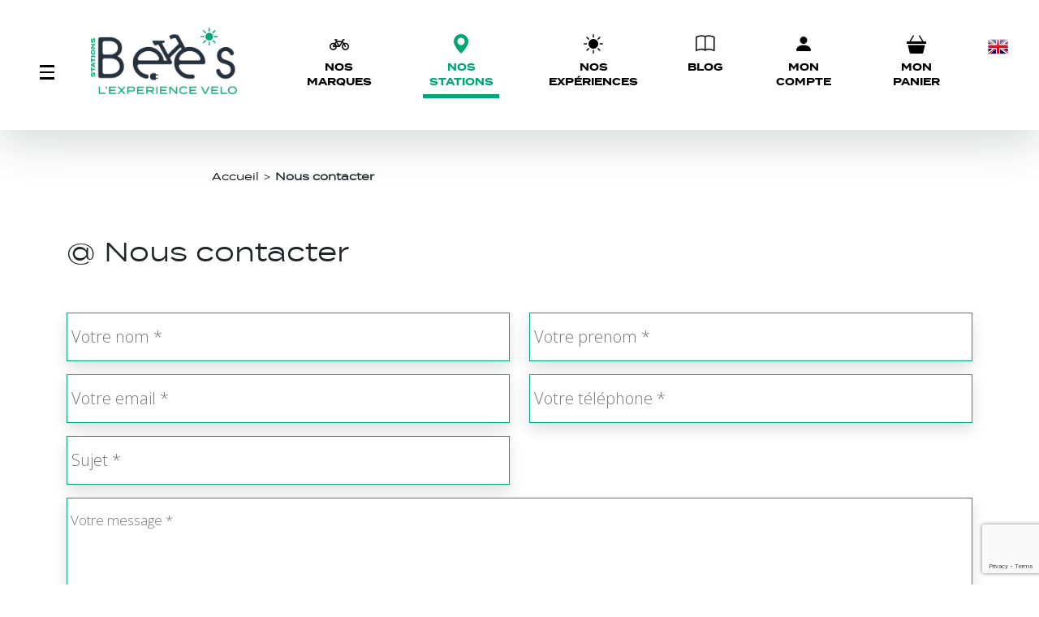

--- FILE ---
content_type: text/html; charset=UTF-8
request_url: https://www.stationsbees.com/contact?objet=station_stations-bee-s-gaillac-tarn-81
body_size: 4000
content:
<!DOCTYPE html>
<html>

<head>
	<meta charset="utf-8"/>	<meta name="viewport" content="width=device-width, initial-scale=1">
	<title>Stations Bees - formulaire de contact</title>
	<link href="/favicon.png?1678800615" type="image/x-icon" rel="icon"/><link href="/favicon.png?1678800615" type="image/x-icon" rel="shortcut icon"/>
	<meta name="description" content="Stations Bee's - Le réseau de location & vente de vélos électriques en France. Réservation en ligne - séjours, séminaires et groupes " />
	<meta name="keywords" content="Réservation en ligne vélo électrique, Station bees, stations bees, stations bee’s, location vélo électrique, location provence, location vtt electrique, bon plan vélo électrique, bon plan vacances, vacances provence, vélo électrique luberon, vélo électrique normandie, vélo électrique bouches du rhône, tourisme provence, tourisme sainte victoire, vélo électrique aix en provence, vélo électrique sainte victoire, vélo électrique alpilles, tourisme ardeche, tourisme aveyron, tourisme hérault, tourisme normandie, tourisme à vélo électrique" />


	<script src="/js/jquery-3.6.3.min.js?1678800615"></script>	<script src="/js/ui/jquery-ui.min.js?1678800615"></script>	<script src="/js/ui/datepicker-fr.js?1678800615"></script>	<script src="//cdn.jsdelivr.net/npm/bootstrap@5.3.0-alpha1/dist/js/bootstrap.bundle.min.js"></script>	<script src="//www.google.com/recaptcha/api.js"></script>	<script src="/js/jquery.bxslider.min.js?1678800615"></script>	<script src="/js/jquery.scrollTo-min.js?1680221578"></script>	<script src="/js/layout.js?1718957121"></script>
	<link rel="stylesheet" href="/css/jquery.bxslider.min.css?1678800615"/>	<link rel="stylesheet" href="/css/ui/jquery-ui.min.css?1678800615"/>	<link rel="stylesheet" href="/css/font-awesome/font-awesome.min.css?1681537457"/>	<link rel="stylesheet" href="//cdn.jsdelivr.net/npm/bootstrap@5.3.0-alpha1/dist/css/bootstrap.min.css"/>	<link rel="stylesheet" href="//cdn.jsdelivr.net/npm/bootstrap-icons@1.10.3/font/bootstrap-icons.css"/>	<link rel="stylesheet" href="/css/default.css?1718957121"/>
	<link rel="preconnect" href="https://fonts.googleapis.com">
	<link rel="preconnect" href="https://fonts.gstatic.com" crossorigin>
	<link href="https://fonts.googleapis.com/css2?family=Open+Sans:wght@300&display=swap" rel="stylesheet">
	<link rel="canonical" href="https://www.stationsbees.com/contact" />

	
	<script src="/js/Stations/contact.js?1681861059"></script>
			
	</head>

<body>
	<div id="header" class="sticky-top bg-white shadow-lg">
		<nav class="navbar navbar-expand-lg">
			<a id="sidebar-toggle" class="icon-hamburger icon-hamburger-htx me-5">
				<span>Menu</span>
			</a>

			<a class="mx-auto" href="/">
				<img src="/img/logo.png" alt="User" class="logo-menu" id="logomenu">
			</a>

			<div class="collapse navbar-collapse" id="navbarSupportedContent">
				<ul class="navbar-nav ms-auto">
					<li class="nav-item ">
						<a href="/marques" class="nav-link">
							<div class="text-center"><i class="bi bi-bicycle"></i></div>
							<p class="text-menu text-center text-uppercase">Nos marques</p>
						</a>
					</li>
					<li class="nav-item  current">
						<a href="/stations" class="nav-link">
							<div class="text-center"><i class="bi bi-geo-alt-fill"></i></div>
							<p class="text-menu text-center text-uppercase">Nos stations</p>
						</a>
					</li>
					<li class="nav-item ">
						<a href="/experiences" class="nav-link">
							<div class="text-center"><i class="bi bi-brightness-high-fill"></i></div>
							<p class="text-menu text-center text-uppercase">Nos expériences</p>
						</a>
					</li>
					<li class="nav-item ">
						<a href="/news" class="nav-link">
							<div class="text-center"><i class="bi bi-book"></i></div>
							<p class="text-menu text-center text-uppercase">Blog</p>
						</a>
					</li>
					<li class="nav-item ">
													<a href="/se-connecter" class="nav-link">
								<div class="text-center"><i class="bi bi-person-fill"></i></div>
								<p class="text-menu text-center text-uppercase">Mon compte</p>
							</a>
											</li>
					<li class="nav-item ">
						<a href="/panier" class="nav-link">
							<div class="text-center"><i class="bi bi-basket3-fill"></i></div>
							<p class="text-menu text-center text-uppercase">Mon panier</p>
							<div class="text-center"><span id="cart-number-pill" class="nb-elements-cart position-absolute translate-middle badge rounded-pill bg-danger"></span></div>
						</a>
					</li>
										<a href="/language/switch-language/eng">
						<img src="/img/eng.png?1696928777" alt="eng" class="drapeau"/>					</a>
				</ul>
			</div>
		</nav>

		<div id="panier" class="shadow"></div>

	</div>


	<div id="menu-container">
		<ul class="menu" id="menu">
			<li>
				<a class="text-menu text-uppercase" href="/">Accueil</a>
			</li>
			<li>
				<a class="text-menu text-uppercase" href="/locations">Location de vélos électriques</a>
			</li>
			<li>
				<a class="text-menu text-uppercase" href="/achats">Vente de vélos électriques</a>
			</li>
			<li>
				<a class="text-menu text-uppercase" href="/marques">Nos marques</a>
			</li>
			<li>
				<a class="text-menu text-uppercase" href="/stations">Nos stations</a>
			</li>
			<li>
				<a class="text-menu text-uppercase" href="/experiences">Nos expériences</a>
			</li>
			<li>
				<a class="text-menu text-uppercase" href="/news">Blog</a>
			</li>
			<li>
				<a class="text-menu text-uppercase" href="/#reprise_vae">Reprise de vélo électrique</a>
			</li>
			<li>
				<a class="text-menu text-uppercase" href="/franchise">Devenir franchisé</a>
			</li>
		</ul>



		<ul class="menu" id="menu-mobile">
							<li class="mon-compte">
					<a href="/se-connecter">Mon compte</a>
				</li>
						<li class="panier">
				<div class="row">
					<div class="col-10">
						<a href="/panier">Mon panier</a>
					</div>
					<div class="col-2 text-end px-2">
						<a href="/panier"><span id="cart-number-pill-mobile" class="nb-elements-cart badge rounded-pill bg-danger"></span></a>
					</div>
				</div>
			</li>
			<li>
				<a href="/">Accueil</a>
			</li>
			<li>
				<a href="/locations">Location de vélos électriques</a>
			</li>
			<li>
				<a href="/achats">Vente de vélos électriques</a>
			</li>
			<li>
				<a href="/marques">Nos marques</a>
			</li>
			<li>
				<a href="/stations">Nos stations</a>
			</li>
			<li>
				<a href="/experiences">Nos expériences</a>
			</li>
			<li>
				<a href="/news">Blog</a>
			</li>
			<li>
				<a href="/#reprise_vae">Reprise de vélo électrique</a>
			</li>
			<li>
				<a href="/franchise">Devenir franchisé</a>
			</li>

		</ul>

	</div>


	<main class="main">
		<div class="container container-100 ms-0 me-0 ps-0 pe-0">
			<div id="breadcrumbs" class="container container-default">
				<ul class="breadcrumbs-trail"><li><a href="/">Accueil</a></li><li><span>></span></li><li class="current"><span>Nous contacter</span></li></ul>			</div>
			<form method="post" accept-charset="utf-8" id="contact-form" action="/contact"><div style="display:none;"><input type="hidden" name="_csrfToken" autocomplete="off" value="4VE+uEXYFREJimENXpo7bneYElUmkBvDvbwQ0fBFOBq9YU9hI5YmYmFbCYzRoG5G2qKiNQcysrsrrFtjpVy0kf9kDkWQXkkHTqoiMUSoLvbbiyjnliANf45VKlEarhVRV2Jq6ueXWnHvwMAMPwrW3w=="/></div><input type="hidden" name="Contact[recaptcha_token]" id="recaptcha_token"/><div id="login" class="container-fluid p-5 mt-3 mb-5">
	<div class="container">
		<div class="row mb-5">
			<div class="col-12">
				<h2>@ Nous contacter</h2>
							</div>
		</div>

		<div class="row">
			<div class="col-lg-6 col-md-12">
				<div class="select-filter mb-3 shadow text-bees">
					<div class="input text required"><input type="text" name="Contact[nom]" id="contact-nom" required="required" placeholder="Votre nom *" aria-required="true" aria-label="Votre nom *"/></div>				</div>
			</div>
			<div class="col-lg-6 col-md-12">
				<div class="select-filter mb-3 shadow text-bees">
					<div class="input text required"><input type="text" name="Contact[prenom]" id="contact-prenom" required="required" placeholder="Votre prenom *" aria-required="true" aria-label="Votre prenom *"/></div>				</div>
			</div>
			<div class="col-lg-6 col-md-12">
				<div class="select-filter mb-3 shadow text-bees">
					<div class="input email required"><input type="email" name="Contact[email]" id="contact-email" required="required" placeholder="Votre email *" aria-required="true" aria-label="Votre email *"/></div>				</div>
			</div>
			<div class="col-lg-6 col-md-12">
				<div class="select-filter mb-3 shadow text-bees">
					<div class="input text required"><input type="text" name="Contact[telephone]" id="contact-telephone" required="required" placeholder="Votre téléphone *" aria-required="true" aria-label="Votre téléphone *"/></div>				</div>
			</div>
		</div>
		<div class="row">
			<div class="col-lg-6 col-md-12">
				<div class="select-filter mb-3 shadow text-bees">
					<div class="input text required"><input type="text" name="Contact[sujet]" required="required" id="contact-sujet" placeholder="Sujet *" aria-required="true" aria-label="Sujet *"/></div>				</div>
			</div>
			<div class="col-lg-12 col-md-12">
				<div class="select-filter mb-3 shadow text-bees">
					<div class="input textarea required"><textarea name="Contact[message]" required="required" id="contact-message" placeholder="Votre message *" aria-required="true" aria-label="Votre message *" rows="5"></textarea></div>				</div>
			</div>
		</div>

		<div class="row mt-3 mb-3 message error">
			<div class="col-12">
							</div>
		</div>

		<div class="row mt-5">
			<div class="col-12">
				<div class="submit"><input type="submit" class="g-recaptcha btn-dispo shadow text-uppercase" data-sitekey="6Lf44JslAAAAACAeZzcoq1RUuCh-pcmzBn32pqtN" data-callback="reCaptcha" data-action="formulaireContact" value="Envoyer"/></div>			</div>
		</div>
	</div>
</div>
</form>		</div>
		<div id="comparaison-selection" class="container-fluid"></div>
	</main>
	<footer>
		<div id="footer" class="footer container-fluid">
			<div class="container container-links">
				<div class="row">
											<div class="links-group col-lg-3 col-md-6 col-sm-12">
							<div class="title-bees text-color-white">Bees pour les particuliers</div>
							<div class="links">
								<ul>
									
										<li><a href="/locations" title="Louer un vélo électrique" >Louer un vélo électrique</a></li>
									
										<li><a href="/achats" title="Acheter un vélo électrique" >Acheter un vélo électrique</a></li>
									
										<li><a href="/stations" title="Trouver une station Bees" >Trouver une station Bees</a></li>
									
										<li><a href="/experiences" title="Nos expériences en vélo électrique" >Nos expériences en vélo électrique</a></li>
									
										<li><a href="/marques" title="Nos marques de vélos électriques" >Nos marques de vélos électriques</a></li>
																	</ul>
							</div>
						</div>
											<div class="links-group col-lg-3 col-md-6 col-sm-12">
							<div class="title-bees text-color-white">Bees pour les pros</div>
							<div class="links">
								<ul>
									
										<li><a href="/de-velos-en-location" title="De vélos en location" >De vélos en location</a></li>
									
										<li><a href="/flottes-de-velos-pour-les-salaries" title="Flottes de vélos pour les salariés" >Flottes de vélos pour les salariés</a></li>
									
										<li><a href="/seminaires-et-team-building" title="Séminaires et Team Building" >Séminaires et Team Building</a></li>
									
										<li><a href="/franchise" title="Devenir Franchisé ou Licencié Bees" >Devenir Franchisé ou Licencié Bees</a></li>
																	</ul>
							</div>
						</div>
											<div class="links-group col-lg-3 col-md-6 col-sm-12">
							<div class="title-bees text-color-white">En savoir plus</div>
							<div class="links">
								<ul>
									
										<li><a href="/comment-choisir-son-velo-electrique" title="Comment choisir son vélo électrique ?" >Comment choisir son vélo électrique ?</a></li>
									
										<li><a href="/notre-engagement-et-notre-histoire" title="Notre engagement et notre histoire" >Notre engagement et notre histoire</a></li>
									
										<li><a href="/politique-de-confidentialite" title="Politique de confidentialité" >Politique de confidentialité</a></li>
									
										<li><a href="/conditions-de-vente" title="Conditions de vente" >Conditions de vente</a></li>
									
										<li><a href="/conditions-de-location" title="Conditions de location" >Conditions de location</a></li>
									
										<li><a href="/faq" title="Questions fréquentes" >Questions fréquentes</a></li>
									
										<li><a href="/mentions-legales" title="Mentions légales" >Mentions légales</a></li>
																	</ul>
							</div>
						</div>
											<div class="links-group col-lg-3 col-md-6 col-sm-12">
							<div class="title-bees text-color-white">Restons en contact</div>
							<div class="links">
								<ul>
									
										<li><a href="/notre-programme-de-fidelite" title="Notre programme de fidélité" >Notre programme de fidélité</a></li>
									
										<li><a href="https://www.facebook.com/groups/5752128448246486" title="La ruche du Cyclotourisme (communauté Facebook)"  target="_blank">La ruche du Cyclotourisme (communauté Facebook)</a></li>
									
										<li><a href="/news" title="Le blog de Bees" >Le blog de Bees</a></li>
									
										<li><a href="/contact" title="Formulaire de contact" >Formulaire de contact</a></li>
																	</ul>
							</div>
						</div>
									</div>

				<div class="reseaux-sociaux col-12 d-flex justify-content-center">

											<div class="reseau">
							<a href="https://www.facebook.com/beeslocationvelo/" target="_blank" title="Facebook Bees"><i class="bi bi-facebook"></i></a>
						</div>
											<div class="reseau">
							<a href="https://www.instagram.com/stationsbees/" target="_blank" title="Instagram Bees"><i class="bi bi-instagram"></i></a>
						</div>
											<div class="reseau">
							<a href="http://www.tripadvisor.fr/" target="_blank" title="Tripadvisor Bees"><i class="fa fa-tripadvisor"></i></a>
						</div>
									</div>

			</div>

			<div class="row">
				<div class="col-12 text-center">
					<p class="footer-text">@Stations BEES - <a href="https://www.pgiconsult.fr" target="_blank">Powered by PGI CONSULT</a></p>
				</div>
			</div>

		</div>
	</footer>
			<script>
			(function(i, s, o, g, r, a, m) {
				i['GoogleAnalyticsObject'] = r;
				i[r] = i[r] || function() {
					(i[r].q = i[r].q || []).push(arguments)
				}, i[r].l = 1 * new Date();
				a = s.createElement(o),
					m = s.getElementsByTagName(o)[0];
				a.async = 1;
				a.src = g;
				m.parentNode.insertBefore(a, m)
			})(window, document, 'script', 'https://www.google-analytics.com/analytics.js', 'ga');

			ga('create', 'UA-98892022-1', 'auto');
			ga('send', 'pageview');
		</script>
	<!-- Google tag (gtag.js) --> <script async src="https://www.googletagmanager.com/gtag/js?id=G-3YM16J16MD"></script> <script> window.dataLayer = window.dataLayer || []; function gtag(){dataLayer.push(arguments);} gtag('js', new Date()); gtag('config', 'G-3YM16J16MD'); </script> 
	<script async src="https://www.googletagmanager.com/gtag/js?id=G-QY0B1K26W8"></script>
	<script>
		window.dataLayer = window.dataLayer || [];

		function gtag() {
			dataLayer.push(arguments);
		}
		gtag('js', new Date());

		gtag('config', 'G-QY0B1K26W8');
	</script>
</body>

</html>

--- FILE ---
content_type: text/html; charset=utf-8
request_url: https://www.google.com/recaptcha/api2/anchor?ar=1&k=6Lf44JslAAAAACAeZzcoq1RUuCh-pcmzBn32pqtN&co=aHR0cHM6Ly93d3cuc3RhdGlvbnNiZWVzLmNvbTo0NDM.&hl=en&v=7gg7H51Q-naNfhmCP3_R47ho&size=invisible&sa=formulaireContact&anchor-ms=20000&execute-ms=30000&cb=mqyzy5bcrqnc
body_size: 48366
content:
<!DOCTYPE HTML><html dir="ltr" lang="en"><head><meta http-equiv="Content-Type" content="text/html; charset=UTF-8">
<meta http-equiv="X-UA-Compatible" content="IE=edge">
<title>reCAPTCHA</title>
<style type="text/css">
/* cyrillic-ext */
@font-face {
  font-family: 'Roboto';
  font-style: normal;
  font-weight: 400;
  font-stretch: 100%;
  src: url(//fonts.gstatic.com/s/roboto/v48/KFO7CnqEu92Fr1ME7kSn66aGLdTylUAMa3GUBHMdazTgWw.woff2) format('woff2');
  unicode-range: U+0460-052F, U+1C80-1C8A, U+20B4, U+2DE0-2DFF, U+A640-A69F, U+FE2E-FE2F;
}
/* cyrillic */
@font-face {
  font-family: 'Roboto';
  font-style: normal;
  font-weight: 400;
  font-stretch: 100%;
  src: url(//fonts.gstatic.com/s/roboto/v48/KFO7CnqEu92Fr1ME7kSn66aGLdTylUAMa3iUBHMdazTgWw.woff2) format('woff2');
  unicode-range: U+0301, U+0400-045F, U+0490-0491, U+04B0-04B1, U+2116;
}
/* greek-ext */
@font-face {
  font-family: 'Roboto';
  font-style: normal;
  font-weight: 400;
  font-stretch: 100%;
  src: url(//fonts.gstatic.com/s/roboto/v48/KFO7CnqEu92Fr1ME7kSn66aGLdTylUAMa3CUBHMdazTgWw.woff2) format('woff2');
  unicode-range: U+1F00-1FFF;
}
/* greek */
@font-face {
  font-family: 'Roboto';
  font-style: normal;
  font-weight: 400;
  font-stretch: 100%;
  src: url(//fonts.gstatic.com/s/roboto/v48/KFO7CnqEu92Fr1ME7kSn66aGLdTylUAMa3-UBHMdazTgWw.woff2) format('woff2');
  unicode-range: U+0370-0377, U+037A-037F, U+0384-038A, U+038C, U+038E-03A1, U+03A3-03FF;
}
/* math */
@font-face {
  font-family: 'Roboto';
  font-style: normal;
  font-weight: 400;
  font-stretch: 100%;
  src: url(//fonts.gstatic.com/s/roboto/v48/KFO7CnqEu92Fr1ME7kSn66aGLdTylUAMawCUBHMdazTgWw.woff2) format('woff2');
  unicode-range: U+0302-0303, U+0305, U+0307-0308, U+0310, U+0312, U+0315, U+031A, U+0326-0327, U+032C, U+032F-0330, U+0332-0333, U+0338, U+033A, U+0346, U+034D, U+0391-03A1, U+03A3-03A9, U+03B1-03C9, U+03D1, U+03D5-03D6, U+03F0-03F1, U+03F4-03F5, U+2016-2017, U+2034-2038, U+203C, U+2040, U+2043, U+2047, U+2050, U+2057, U+205F, U+2070-2071, U+2074-208E, U+2090-209C, U+20D0-20DC, U+20E1, U+20E5-20EF, U+2100-2112, U+2114-2115, U+2117-2121, U+2123-214F, U+2190, U+2192, U+2194-21AE, U+21B0-21E5, U+21F1-21F2, U+21F4-2211, U+2213-2214, U+2216-22FF, U+2308-230B, U+2310, U+2319, U+231C-2321, U+2336-237A, U+237C, U+2395, U+239B-23B7, U+23D0, U+23DC-23E1, U+2474-2475, U+25AF, U+25B3, U+25B7, U+25BD, U+25C1, U+25CA, U+25CC, U+25FB, U+266D-266F, U+27C0-27FF, U+2900-2AFF, U+2B0E-2B11, U+2B30-2B4C, U+2BFE, U+3030, U+FF5B, U+FF5D, U+1D400-1D7FF, U+1EE00-1EEFF;
}
/* symbols */
@font-face {
  font-family: 'Roboto';
  font-style: normal;
  font-weight: 400;
  font-stretch: 100%;
  src: url(//fonts.gstatic.com/s/roboto/v48/KFO7CnqEu92Fr1ME7kSn66aGLdTylUAMaxKUBHMdazTgWw.woff2) format('woff2');
  unicode-range: U+0001-000C, U+000E-001F, U+007F-009F, U+20DD-20E0, U+20E2-20E4, U+2150-218F, U+2190, U+2192, U+2194-2199, U+21AF, U+21E6-21F0, U+21F3, U+2218-2219, U+2299, U+22C4-22C6, U+2300-243F, U+2440-244A, U+2460-24FF, U+25A0-27BF, U+2800-28FF, U+2921-2922, U+2981, U+29BF, U+29EB, U+2B00-2BFF, U+4DC0-4DFF, U+FFF9-FFFB, U+10140-1018E, U+10190-1019C, U+101A0, U+101D0-101FD, U+102E0-102FB, U+10E60-10E7E, U+1D2C0-1D2D3, U+1D2E0-1D37F, U+1F000-1F0FF, U+1F100-1F1AD, U+1F1E6-1F1FF, U+1F30D-1F30F, U+1F315, U+1F31C, U+1F31E, U+1F320-1F32C, U+1F336, U+1F378, U+1F37D, U+1F382, U+1F393-1F39F, U+1F3A7-1F3A8, U+1F3AC-1F3AF, U+1F3C2, U+1F3C4-1F3C6, U+1F3CA-1F3CE, U+1F3D4-1F3E0, U+1F3ED, U+1F3F1-1F3F3, U+1F3F5-1F3F7, U+1F408, U+1F415, U+1F41F, U+1F426, U+1F43F, U+1F441-1F442, U+1F444, U+1F446-1F449, U+1F44C-1F44E, U+1F453, U+1F46A, U+1F47D, U+1F4A3, U+1F4B0, U+1F4B3, U+1F4B9, U+1F4BB, U+1F4BF, U+1F4C8-1F4CB, U+1F4D6, U+1F4DA, U+1F4DF, U+1F4E3-1F4E6, U+1F4EA-1F4ED, U+1F4F7, U+1F4F9-1F4FB, U+1F4FD-1F4FE, U+1F503, U+1F507-1F50B, U+1F50D, U+1F512-1F513, U+1F53E-1F54A, U+1F54F-1F5FA, U+1F610, U+1F650-1F67F, U+1F687, U+1F68D, U+1F691, U+1F694, U+1F698, U+1F6AD, U+1F6B2, U+1F6B9-1F6BA, U+1F6BC, U+1F6C6-1F6CF, U+1F6D3-1F6D7, U+1F6E0-1F6EA, U+1F6F0-1F6F3, U+1F6F7-1F6FC, U+1F700-1F7FF, U+1F800-1F80B, U+1F810-1F847, U+1F850-1F859, U+1F860-1F887, U+1F890-1F8AD, U+1F8B0-1F8BB, U+1F8C0-1F8C1, U+1F900-1F90B, U+1F93B, U+1F946, U+1F984, U+1F996, U+1F9E9, U+1FA00-1FA6F, U+1FA70-1FA7C, U+1FA80-1FA89, U+1FA8F-1FAC6, U+1FACE-1FADC, U+1FADF-1FAE9, U+1FAF0-1FAF8, U+1FB00-1FBFF;
}
/* vietnamese */
@font-face {
  font-family: 'Roboto';
  font-style: normal;
  font-weight: 400;
  font-stretch: 100%;
  src: url(//fonts.gstatic.com/s/roboto/v48/KFO7CnqEu92Fr1ME7kSn66aGLdTylUAMa3OUBHMdazTgWw.woff2) format('woff2');
  unicode-range: U+0102-0103, U+0110-0111, U+0128-0129, U+0168-0169, U+01A0-01A1, U+01AF-01B0, U+0300-0301, U+0303-0304, U+0308-0309, U+0323, U+0329, U+1EA0-1EF9, U+20AB;
}
/* latin-ext */
@font-face {
  font-family: 'Roboto';
  font-style: normal;
  font-weight: 400;
  font-stretch: 100%;
  src: url(//fonts.gstatic.com/s/roboto/v48/KFO7CnqEu92Fr1ME7kSn66aGLdTylUAMa3KUBHMdazTgWw.woff2) format('woff2');
  unicode-range: U+0100-02BA, U+02BD-02C5, U+02C7-02CC, U+02CE-02D7, U+02DD-02FF, U+0304, U+0308, U+0329, U+1D00-1DBF, U+1E00-1E9F, U+1EF2-1EFF, U+2020, U+20A0-20AB, U+20AD-20C0, U+2113, U+2C60-2C7F, U+A720-A7FF;
}
/* latin */
@font-face {
  font-family: 'Roboto';
  font-style: normal;
  font-weight: 400;
  font-stretch: 100%;
  src: url(//fonts.gstatic.com/s/roboto/v48/KFO7CnqEu92Fr1ME7kSn66aGLdTylUAMa3yUBHMdazQ.woff2) format('woff2');
  unicode-range: U+0000-00FF, U+0131, U+0152-0153, U+02BB-02BC, U+02C6, U+02DA, U+02DC, U+0304, U+0308, U+0329, U+2000-206F, U+20AC, U+2122, U+2191, U+2193, U+2212, U+2215, U+FEFF, U+FFFD;
}
/* cyrillic-ext */
@font-face {
  font-family: 'Roboto';
  font-style: normal;
  font-weight: 500;
  font-stretch: 100%;
  src: url(//fonts.gstatic.com/s/roboto/v48/KFO7CnqEu92Fr1ME7kSn66aGLdTylUAMa3GUBHMdazTgWw.woff2) format('woff2');
  unicode-range: U+0460-052F, U+1C80-1C8A, U+20B4, U+2DE0-2DFF, U+A640-A69F, U+FE2E-FE2F;
}
/* cyrillic */
@font-face {
  font-family: 'Roboto';
  font-style: normal;
  font-weight: 500;
  font-stretch: 100%;
  src: url(//fonts.gstatic.com/s/roboto/v48/KFO7CnqEu92Fr1ME7kSn66aGLdTylUAMa3iUBHMdazTgWw.woff2) format('woff2');
  unicode-range: U+0301, U+0400-045F, U+0490-0491, U+04B0-04B1, U+2116;
}
/* greek-ext */
@font-face {
  font-family: 'Roboto';
  font-style: normal;
  font-weight: 500;
  font-stretch: 100%;
  src: url(//fonts.gstatic.com/s/roboto/v48/KFO7CnqEu92Fr1ME7kSn66aGLdTylUAMa3CUBHMdazTgWw.woff2) format('woff2');
  unicode-range: U+1F00-1FFF;
}
/* greek */
@font-face {
  font-family: 'Roboto';
  font-style: normal;
  font-weight: 500;
  font-stretch: 100%;
  src: url(//fonts.gstatic.com/s/roboto/v48/KFO7CnqEu92Fr1ME7kSn66aGLdTylUAMa3-UBHMdazTgWw.woff2) format('woff2');
  unicode-range: U+0370-0377, U+037A-037F, U+0384-038A, U+038C, U+038E-03A1, U+03A3-03FF;
}
/* math */
@font-face {
  font-family: 'Roboto';
  font-style: normal;
  font-weight: 500;
  font-stretch: 100%;
  src: url(//fonts.gstatic.com/s/roboto/v48/KFO7CnqEu92Fr1ME7kSn66aGLdTylUAMawCUBHMdazTgWw.woff2) format('woff2');
  unicode-range: U+0302-0303, U+0305, U+0307-0308, U+0310, U+0312, U+0315, U+031A, U+0326-0327, U+032C, U+032F-0330, U+0332-0333, U+0338, U+033A, U+0346, U+034D, U+0391-03A1, U+03A3-03A9, U+03B1-03C9, U+03D1, U+03D5-03D6, U+03F0-03F1, U+03F4-03F5, U+2016-2017, U+2034-2038, U+203C, U+2040, U+2043, U+2047, U+2050, U+2057, U+205F, U+2070-2071, U+2074-208E, U+2090-209C, U+20D0-20DC, U+20E1, U+20E5-20EF, U+2100-2112, U+2114-2115, U+2117-2121, U+2123-214F, U+2190, U+2192, U+2194-21AE, U+21B0-21E5, U+21F1-21F2, U+21F4-2211, U+2213-2214, U+2216-22FF, U+2308-230B, U+2310, U+2319, U+231C-2321, U+2336-237A, U+237C, U+2395, U+239B-23B7, U+23D0, U+23DC-23E1, U+2474-2475, U+25AF, U+25B3, U+25B7, U+25BD, U+25C1, U+25CA, U+25CC, U+25FB, U+266D-266F, U+27C0-27FF, U+2900-2AFF, U+2B0E-2B11, U+2B30-2B4C, U+2BFE, U+3030, U+FF5B, U+FF5D, U+1D400-1D7FF, U+1EE00-1EEFF;
}
/* symbols */
@font-face {
  font-family: 'Roboto';
  font-style: normal;
  font-weight: 500;
  font-stretch: 100%;
  src: url(//fonts.gstatic.com/s/roboto/v48/KFO7CnqEu92Fr1ME7kSn66aGLdTylUAMaxKUBHMdazTgWw.woff2) format('woff2');
  unicode-range: U+0001-000C, U+000E-001F, U+007F-009F, U+20DD-20E0, U+20E2-20E4, U+2150-218F, U+2190, U+2192, U+2194-2199, U+21AF, U+21E6-21F0, U+21F3, U+2218-2219, U+2299, U+22C4-22C6, U+2300-243F, U+2440-244A, U+2460-24FF, U+25A0-27BF, U+2800-28FF, U+2921-2922, U+2981, U+29BF, U+29EB, U+2B00-2BFF, U+4DC0-4DFF, U+FFF9-FFFB, U+10140-1018E, U+10190-1019C, U+101A0, U+101D0-101FD, U+102E0-102FB, U+10E60-10E7E, U+1D2C0-1D2D3, U+1D2E0-1D37F, U+1F000-1F0FF, U+1F100-1F1AD, U+1F1E6-1F1FF, U+1F30D-1F30F, U+1F315, U+1F31C, U+1F31E, U+1F320-1F32C, U+1F336, U+1F378, U+1F37D, U+1F382, U+1F393-1F39F, U+1F3A7-1F3A8, U+1F3AC-1F3AF, U+1F3C2, U+1F3C4-1F3C6, U+1F3CA-1F3CE, U+1F3D4-1F3E0, U+1F3ED, U+1F3F1-1F3F3, U+1F3F5-1F3F7, U+1F408, U+1F415, U+1F41F, U+1F426, U+1F43F, U+1F441-1F442, U+1F444, U+1F446-1F449, U+1F44C-1F44E, U+1F453, U+1F46A, U+1F47D, U+1F4A3, U+1F4B0, U+1F4B3, U+1F4B9, U+1F4BB, U+1F4BF, U+1F4C8-1F4CB, U+1F4D6, U+1F4DA, U+1F4DF, U+1F4E3-1F4E6, U+1F4EA-1F4ED, U+1F4F7, U+1F4F9-1F4FB, U+1F4FD-1F4FE, U+1F503, U+1F507-1F50B, U+1F50D, U+1F512-1F513, U+1F53E-1F54A, U+1F54F-1F5FA, U+1F610, U+1F650-1F67F, U+1F687, U+1F68D, U+1F691, U+1F694, U+1F698, U+1F6AD, U+1F6B2, U+1F6B9-1F6BA, U+1F6BC, U+1F6C6-1F6CF, U+1F6D3-1F6D7, U+1F6E0-1F6EA, U+1F6F0-1F6F3, U+1F6F7-1F6FC, U+1F700-1F7FF, U+1F800-1F80B, U+1F810-1F847, U+1F850-1F859, U+1F860-1F887, U+1F890-1F8AD, U+1F8B0-1F8BB, U+1F8C0-1F8C1, U+1F900-1F90B, U+1F93B, U+1F946, U+1F984, U+1F996, U+1F9E9, U+1FA00-1FA6F, U+1FA70-1FA7C, U+1FA80-1FA89, U+1FA8F-1FAC6, U+1FACE-1FADC, U+1FADF-1FAE9, U+1FAF0-1FAF8, U+1FB00-1FBFF;
}
/* vietnamese */
@font-face {
  font-family: 'Roboto';
  font-style: normal;
  font-weight: 500;
  font-stretch: 100%;
  src: url(//fonts.gstatic.com/s/roboto/v48/KFO7CnqEu92Fr1ME7kSn66aGLdTylUAMa3OUBHMdazTgWw.woff2) format('woff2');
  unicode-range: U+0102-0103, U+0110-0111, U+0128-0129, U+0168-0169, U+01A0-01A1, U+01AF-01B0, U+0300-0301, U+0303-0304, U+0308-0309, U+0323, U+0329, U+1EA0-1EF9, U+20AB;
}
/* latin-ext */
@font-face {
  font-family: 'Roboto';
  font-style: normal;
  font-weight: 500;
  font-stretch: 100%;
  src: url(//fonts.gstatic.com/s/roboto/v48/KFO7CnqEu92Fr1ME7kSn66aGLdTylUAMa3KUBHMdazTgWw.woff2) format('woff2');
  unicode-range: U+0100-02BA, U+02BD-02C5, U+02C7-02CC, U+02CE-02D7, U+02DD-02FF, U+0304, U+0308, U+0329, U+1D00-1DBF, U+1E00-1E9F, U+1EF2-1EFF, U+2020, U+20A0-20AB, U+20AD-20C0, U+2113, U+2C60-2C7F, U+A720-A7FF;
}
/* latin */
@font-face {
  font-family: 'Roboto';
  font-style: normal;
  font-weight: 500;
  font-stretch: 100%;
  src: url(//fonts.gstatic.com/s/roboto/v48/KFO7CnqEu92Fr1ME7kSn66aGLdTylUAMa3yUBHMdazQ.woff2) format('woff2');
  unicode-range: U+0000-00FF, U+0131, U+0152-0153, U+02BB-02BC, U+02C6, U+02DA, U+02DC, U+0304, U+0308, U+0329, U+2000-206F, U+20AC, U+2122, U+2191, U+2193, U+2212, U+2215, U+FEFF, U+FFFD;
}
/* cyrillic-ext */
@font-face {
  font-family: 'Roboto';
  font-style: normal;
  font-weight: 900;
  font-stretch: 100%;
  src: url(//fonts.gstatic.com/s/roboto/v48/KFO7CnqEu92Fr1ME7kSn66aGLdTylUAMa3GUBHMdazTgWw.woff2) format('woff2');
  unicode-range: U+0460-052F, U+1C80-1C8A, U+20B4, U+2DE0-2DFF, U+A640-A69F, U+FE2E-FE2F;
}
/* cyrillic */
@font-face {
  font-family: 'Roboto';
  font-style: normal;
  font-weight: 900;
  font-stretch: 100%;
  src: url(//fonts.gstatic.com/s/roboto/v48/KFO7CnqEu92Fr1ME7kSn66aGLdTylUAMa3iUBHMdazTgWw.woff2) format('woff2');
  unicode-range: U+0301, U+0400-045F, U+0490-0491, U+04B0-04B1, U+2116;
}
/* greek-ext */
@font-face {
  font-family: 'Roboto';
  font-style: normal;
  font-weight: 900;
  font-stretch: 100%;
  src: url(//fonts.gstatic.com/s/roboto/v48/KFO7CnqEu92Fr1ME7kSn66aGLdTylUAMa3CUBHMdazTgWw.woff2) format('woff2');
  unicode-range: U+1F00-1FFF;
}
/* greek */
@font-face {
  font-family: 'Roboto';
  font-style: normal;
  font-weight: 900;
  font-stretch: 100%;
  src: url(//fonts.gstatic.com/s/roboto/v48/KFO7CnqEu92Fr1ME7kSn66aGLdTylUAMa3-UBHMdazTgWw.woff2) format('woff2');
  unicode-range: U+0370-0377, U+037A-037F, U+0384-038A, U+038C, U+038E-03A1, U+03A3-03FF;
}
/* math */
@font-face {
  font-family: 'Roboto';
  font-style: normal;
  font-weight: 900;
  font-stretch: 100%;
  src: url(//fonts.gstatic.com/s/roboto/v48/KFO7CnqEu92Fr1ME7kSn66aGLdTylUAMawCUBHMdazTgWw.woff2) format('woff2');
  unicode-range: U+0302-0303, U+0305, U+0307-0308, U+0310, U+0312, U+0315, U+031A, U+0326-0327, U+032C, U+032F-0330, U+0332-0333, U+0338, U+033A, U+0346, U+034D, U+0391-03A1, U+03A3-03A9, U+03B1-03C9, U+03D1, U+03D5-03D6, U+03F0-03F1, U+03F4-03F5, U+2016-2017, U+2034-2038, U+203C, U+2040, U+2043, U+2047, U+2050, U+2057, U+205F, U+2070-2071, U+2074-208E, U+2090-209C, U+20D0-20DC, U+20E1, U+20E5-20EF, U+2100-2112, U+2114-2115, U+2117-2121, U+2123-214F, U+2190, U+2192, U+2194-21AE, U+21B0-21E5, U+21F1-21F2, U+21F4-2211, U+2213-2214, U+2216-22FF, U+2308-230B, U+2310, U+2319, U+231C-2321, U+2336-237A, U+237C, U+2395, U+239B-23B7, U+23D0, U+23DC-23E1, U+2474-2475, U+25AF, U+25B3, U+25B7, U+25BD, U+25C1, U+25CA, U+25CC, U+25FB, U+266D-266F, U+27C0-27FF, U+2900-2AFF, U+2B0E-2B11, U+2B30-2B4C, U+2BFE, U+3030, U+FF5B, U+FF5D, U+1D400-1D7FF, U+1EE00-1EEFF;
}
/* symbols */
@font-face {
  font-family: 'Roboto';
  font-style: normal;
  font-weight: 900;
  font-stretch: 100%;
  src: url(//fonts.gstatic.com/s/roboto/v48/KFO7CnqEu92Fr1ME7kSn66aGLdTylUAMaxKUBHMdazTgWw.woff2) format('woff2');
  unicode-range: U+0001-000C, U+000E-001F, U+007F-009F, U+20DD-20E0, U+20E2-20E4, U+2150-218F, U+2190, U+2192, U+2194-2199, U+21AF, U+21E6-21F0, U+21F3, U+2218-2219, U+2299, U+22C4-22C6, U+2300-243F, U+2440-244A, U+2460-24FF, U+25A0-27BF, U+2800-28FF, U+2921-2922, U+2981, U+29BF, U+29EB, U+2B00-2BFF, U+4DC0-4DFF, U+FFF9-FFFB, U+10140-1018E, U+10190-1019C, U+101A0, U+101D0-101FD, U+102E0-102FB, U+10E60-10E7E, U+1D2C0-1D2D3, U+1D2E0-1D37F, U+1F000-1F0FF, U+1F100-1F1AD, U+1F1E6-1F1FF, U+1F30D-1F30F, U+1F315, U+1F31C, U+1F31E, U+1F320-1F32C, U+1F336, U+1F378, U+1F37D, U+1F382, U+1F393-1F39F, U+1F3A7-1F3A8, U+1F3AC-1F3AF, U+1F3C2, U+1F3C4-1F3C6, U+1F3CA-1F3CE, U+1F3D4-1F3E0, U+1F3ED, U+1F3F1-1F3F3, U+1F3F5-1F3F7, U+1F408, U+1F415, U+1F41F, U+1F426, U+1F43F, U+1F441-1F442, U+1F444, U+1F446-1F449, U+1F44C-1F44E, U+1F453, U+1F46A, U+1F47D, U+1F4A3, U+1F4B0, U+1F4B3, U+1F4B9, U+1F4BB, U+1F4BF, U+1F4C8-1F4CB, U+1F4D6, U+1F4DA, U+1F4DF, U+1F4E3-1F4E6, U+1F4EA-1F4ED, U+1F4F7, U+1F4F9-1F4FB, U+1F4FD-1F4FE, U+1F503, U+1F507-1F50B, U+1F50D, U+1F512-1F513, U+1F53E-1F54A, U+1F54F-1F5FA, U+1F610, U+1F650-1F67F, U+1F687, U+1F68D, U+1F691, U+1F694, U+1F698, U+1F6AD, U+1F6B2, U+1F6B9-1F6BA, U+1F6BC, U+1F6C6-1F6CF, U+1F6D3-1F6D7, U+1F6E0-1F6EA, U+1F6F0-1F6F3, U+1F6F7-1F6FC, U+1F700-1F7FF, U+1F800-1F80B, U+1F810-1F847, U+1F850-1F859, U+1F860-1F887, U+1F890-1F8AD, U+1F8B0-1F8BB, U+1F8C0-1F8C1, U+1F900-1F90B, U+1F93B, U+1F946, U+1F984, U+1F996, U+1F9E9, U+1FA00-1FA6F, U+1FA70-1FA7C, U+1FA80-1FA89, U+1FA8F-1FAC6, U+1FACE-1FADC, U+1FADF-1FAE9, U+1FAF0-1FAF8, U+1FB00-1FBFF;
}
/* vietnamese */
@font-face {
  font-family: 'Roboto';
  font-style: normal;
  font-weight: 900;
  font-stretch: 100%;
  src: url(//fonts.gstatic.com/s/roboto/v48/KFO7CnqEu92Fr1ME7kSn66aGLdTylUAMa3OUBHMdazTgWw.woff2) format('woff2');
  unicode-range: U+0102-0103, U+0110-0111, U+0128-0129, U+0168-0169, U+01A0-01A1, U+01AF-01B0, U+0300-0301, U+0303-0304, U+0308-0309, U+0323, U+0329, U+1EA0-1EF9, U+20AB;
}
/* latin-ext */
@font-face {
  font-family: 'Roboto';
  font-style: normal;
  font-weight: 900;
  font-stretch: 100%;
  src: url(//fonts.gstatic.com/s/roboto/v48/KFO7CnqEu92Fr1ME7kSn66aGLdTylUAMa3KUBHMdazTgWw.woff2) format('woff2');
  unicode-range: U+0100-02BA, U+02BD-02C5, U+02C7-02CC, U+02CE-02D7, U+02DD-02FF, U+0304, U+0308, U+0329, U+1D00-1DBF, U+1E00-1E9F, U+1EF2-1EFF, U+2020, U+20A0-20AB, U+20AD-20C0, U+2113, U+2C60-2C7F, U+A720-A7FF;
}
/* latin */
@font-face {
  font-family: 'Roboto';
  font-style: normal;
  font-weight: 900;
  font-stretch: 100%;
  src: url(//fonts.gstatic.com/s/roboto/v48/KFO7CnqEu92Fr1ME7kSn66aGLdTylUAMa3yUBHMdazQ.woff2) format('woff2');
  unicode-range: U+0000-00FF, U+0131, U+0152-0153, U+02BB-02BC, U+02C6, U+02DA, U+02DC, U+0304, U+0308, U+0329, U+2000-206F, U+20AC, U+2122, U+2191, U+2193, U+2212, U+2215, U+FEFF, U+FFFD;
}

</style>
<link rel="stylesheet" type="text/css" href="https://www.gstatic.com/recaptcha/releases/7gg7H51Q-naNfhmCP3_R47ho/styles__ltr.css">
<script nonce="2KhbesErnJzawYb4BFCUEQ" type="text/javascript">window['__recaptcha_api'] = 'https://www.google.com/recaptcha/api2/';</script>
<script type="text/javascript" src="https://www.gstatic.com/recaptcha/releases/7gg7H51Q-naNfhmCP3_R47ho/recaptcha__en.js" nonce="2KhbesErnJzawYb4BFCUEQ">
      
    </script></head>
<body><div id="rc-anchor-alert" class="rc-anchor-alert"></div>
<input type="hidden" id="recaptcha-token" value="[base64]">
<script type="text/javascript" nonce="2KhbesErnJzawYb4BFCUEQ">
      recaptcha.anchor.Main.init("[\x22ainput\x22,[\x22bgdata\x22,\x22\x22,\[base64]/[base64]/[base64]/KE4oMTI0LHYsdi5HKSxMWihsLHYpKTpOKDEyNCx2LGwpLFYpLHYpLFQpKSxGKDE3MSx2KX0scjc9ZnVuY3Rpb24obCl7cmV0dXJuIGx9LEM9ZnVuY3Rpb24obCxWLHYpe04odixsLFYpLFZbYWtdPTI3OTZ9LG49ZnVuY3Rpb24obCxWKXtWLlg9KChWLlg/[base64]/[base64]/[base64]/[base64]/[base64]/[base64]/[base64]/[base64]/[base64]/[base64]/[base64]\\u003d\x22,\[base64]\x22,\x22wqlMwr1mwoFkw4R5NMK3JRvCoMO6w7zCucKZWHhHwrJ5WDtpw7HDvnPCvlIrTsOoCkPDqknDp8KKwp7DiAgTw4DCnsKjw68kbsKVwr/[base64]/w64Yw453JwkON3lhw7jCq8OpU0JNKMOew47ClsOjwpp7wonDmnRzMcK5w5x/ISDCmMKtw7XDil/DpgnDsMKsw6dfeh1pw4Uiw4fDjcK2w6hxwozDgSoRwozCjsOcDkd5wqhpw7cNw7E4wr8hGsOVw41qZW4nFWjCi1YUF0k4wp7ChFFmBn/DuwjDq8KoEsO2QXDChXp/[base64]/[base64]/[base64]/CryXCnsOUwqDDpcO7Xl7DoSnDscOsWB1cw5PCr194wqsQYMKCPsOWVBhCwolofcKYEGxCw7N6wqjDjcKHMcOKX1rCmiTCmW3DnVzDhcKTw6XDhMOjwpNJNcO8EA5zaG05HlbCsh/CrCHCu3PDuVtdI8KWEMK7wprDmyPDn1fDocKmbiLDpcKQJcOrwrrDpMKAf8OhNMKyw6wzB2sVw5PDvHPCvsKRw6/[base64]/Co10/PMOhwoQDw5fCvsKVwq8UwopnClFNYMO/w4Mhw60iWn3DtWPDgcOAHA/DpsO7wprCmDjDqwByJS9cEhvCr0fCrMKCZR5CwqvCqMKLFit5LMOMCl4RwqhPwpNuN8OlwoXCng4JwqY7JX/Dn2DCjsO3w7hWP8OjQ8Kewr4fPVPDtsKxwprCiMK0w7DDo8OsZDzCgsOYE8K7w7VHYEkTejrDiMKRwrfDjsKnwq3DpTlTPn1KbwLDgMOIW8OACcKEw5DDjcKFwphxdcOCNsKbw4rDnMOAwqbCk3kVYMOMTx4dPcKyw5U1ZMKcCMKww5/CqsK4fzNtPXvDocOzXsKbFk5vTnnDm8KtGGFRYz8Wwplnw5IHGcOIwo9Gw7/CsHllZHvCjcKYw5oHwpUmIRU4w7PDrMK1OMOgTH/CmsO9w5LCncOow4rCm8KXwo3Cn33DvcOKwpN+w7/Cp8KAVHjCjhMORMKmw47CrsOTwqI0wp1rdsOUwqdiA8OzGcO9wpnDuGgqw4XDm8KBCcKRwog2H2Mnw4lmw6fDvcKowpbCswnDqcOiYkHCn8OOwo/[base64]/Cu8KWIyltwoXDsULCr8OVw5vDi8KUaQMrasKDwr7ChjvCq8KlDnpUw5A9wprDo3HDmypBNsOLw4nCqMOBPmXDucKyXDfDjcOjFzzDosOtR07Djn0ZLMKoQ8OLwobDk8KNwpvCqHfDtMKIwpx1Q8OUw5RRw6bCqSbCqWvDjMOMAyrCiCzCssOfFk/DlsOGw7/Cj29kCsOmTQXDo8KkfMO5XMKfw7oYwp9QwqfCvMKxwp3CksKHwoUnwrbCtsO5wq7DsFDDu1tNGSRCNhVYw5BROMOmwqFkwrXDr38TK3jCjxQkw4IZw5NJw6HDgjjCq1o0w4/CiUUSwo7CjCTDvGdlwpRew4AGw6ZOQ3LCksK7fMOfwpjCrsONwoB+woN3Qi4veDA0elLCnBwedMOQw7XClD4cGgDDsCsjRcKjw6/Dg8KnNMORw5xmw5AAwrDCjRFdw7MJPxpgDhcSDMKCDMOWwqUhwpfDr8Orw7t0NcKxw71kEcO4w48wIXlfwq1OwqHDvsOgaMOiw6nDh8OPw5HCisOzVWoGPBDChxp6EsOZw4HDrXHDmXnDmTTClMKwwoAEHgPDvF3Dj8KpIsOmw4Aowq0uw4bCpMOJwqpnRX/CozJENA1fwpTDo8KVI8O7wr/Csyh7woEpO2TDs8Ogc8K5E8KsR8OUw5zCl2xXwrnCucK1wqlUwpbCjG/[base64]/Cq3oCT2kZw6bDjR/DksO4wonCscKUKsOjw7cLMRl8wpk0Pm5bBCRLAcOrPhLDv8OJZw8Ywr4cw5XDgcKxDcK9cB3CuDtUw6UaLH7DrkgdQcOkwp/DgHPCp2VQcsOOWAhawqLDi2giw5gvTcKxwoXCmsOrJsO/w7vCl0nDmTRQw6FYwp3Di8OswpB/[base64]/[base64]/[base64]/[base64]/w7nCtMKFwqM0CcKvw4rDo08ZB8KIw609bG4XesKHwrARSRxAwol4w4Zswo3Du8KUw4V1w4xLw7rChih1SsK1wr/Cu8KRw4DDjSjCkMKhc2g0w4QxGMKtw4N9KF3CvmfCm2xewr3DswjCoFnCp8KaH8OlwrNyw7HCi3nCnj7DvcKqLHPDlsK1fsKww7nDqEt+Hm/CqMO9Y37CgytAw6/Du8Knc2jDmsOGwokuwoMvB8KQDMKHeF3Chl/ClhUjw4FSQFrCocKxw7PCm8Oqw5rCpsOpwpwbwrxhwqjCgMKZwqfCksO/wqcgwobClTnCgTJkw7bDtcKxw4HDvsO/wprDnsK4CHXCisKkeFUtBcKkN8KCLgjCoMOWw7RCw5PCi8OlwpHDiCR6SMKXBcKSwrzCtMKADhnCoUJjw6/[base64]/CmEJ4f8OCw6EjwpLDkcKRcm5GwprDoXYPXcOuw6LCt8OOC8Ovwo4MdsO2NsKYNzRzw7dbBMOMwoXCrDnDv8KWHyMvUGEdw5/DmU1cworCoDZuccKCwpN/U8KSw6zDsnLDhMO3wqfDmg98NA7DjsK9E3HDundFBRvDmsK8wq/Dv8O3wovChA3ChsOeCiLCo8KNwroFw6rCvEJDw4EaB8KFI8K1wojDmcO/fmFtwqjDkghPLQ9sfMOBwphjV8KGw7HCn1vCmzAodMOLOhLCvMOww4rDu8Kwwr7CulpadR83SSNfOsK9w7UdaGDDkMKSJcKGZTbCry3Co37Cq8Ojw6vCqAvDpMKewpvCjMOvEsOvF8K3KlPCgz08S8KSwpLDi8OowrHDq8Kcw6NRw7hswprDocOmQ8OQwr/[base64]/Chg3DuHnCosO+T8OtLMO7XMOywoUJGsO2wrvCm8ORBjLCkh98wqLCvFF8wq4Bwo3DssK8w7cqNsOzwpTDmlbDgHPDmcKJJ1p+d8OxwoLDtcKASTVKw4rCvsKIwpplOcOfw6fDoHNzw7zDhSwvwrbDjGgywph/JsKVwroJw6xta8OBZEfCiS9fU8OFwoPCk8Oow7PCi8ONw4lbUC3CoMKJwrLCgRdGYsOww4RLYcOowoFDYcOzw7zDoFdHw59vw5HDiT5Ha8O4wrDDrMOiHcKYwqPDl8O1L8Oww43CnwlecVcuaBjCpMOzwrBFMcOfAQF0w5HDsGbDnQ/[base64]/Ds8KidAbDolXCrg5Aek/[base64]/DiR/Do8KVJAc/[base64]/DmsKlwqMtw7kdwobDqxrCqXrCqsKBwrDCoBnCu2bCmsO1wps0wo1hwrlcKsOswqrDrWsseMKvwoo4WcOkNMONYsKpfiFTLMOtKMOnchcGTXINw6A1w4XDkFQ/bsKDJ0oRwqFgZgfCljfDoMKpwr0Cw67CmsKUwq3DhXDDnUJiwrwqRMOzw4wQw5jDmcOHNMKyw7vCs2Mlw7EaLMKhw6E5bnUbw7HDuMKtE8OAw4Y0Tj/ChcOKbMKow4vDvcOTwqwiUsOIwq/CpcK9WcK6eiDDqcOrwqXCjjLDjlDCkMKmwqXCpMOZXcOUwp/CrcKNbmXCmkzDkxLDhcOYwq9Dwp3DkQ1mw7Bvwq9eM8KTwo7DrivDhcKIMMKebiJeTMKRHVXCucOADjBYKcKHDsKiw41FwpnClhVsGsO0wqktbhHDrsKgw7/DgcK7wrplw6nCnkUGRsK2w44yQDzDqMObQ8KFwqXCrcOoY8OMZ8Kkwq9OEXYewr/DlytXZMOiwr7CsA8WXMKAwq5ywqwwEDoLwr9vHjYXwq1gwoE5VUBuwpDDvsOQwpgXwqdLOAXDoMO9PCDDssKyAcOrwrXDtS8DfcKlwr5Pwp4nw4FqwpcNcE/DigXDhMK2IsKZw6MebMKZwp/Cj8OawqkkwqAXVh8UwpnDiMOZBz1YSQzChMOVwr47w5ACUF8YwrbCrMKEwpfDjWTDncO1wp0PEMOHSl5ZKi9Uw7PDrm/CrMOIRsKuwqoBw5lYw4tCVTvCrEBvLkZAf3PCsyHDu8KUwoIawoLClMOsa8KOw7oAw5TDin/DqTLDlTRcZnUiI8ODLChSwqHCqhZCLMOEw4VQamrDk1Nkw6YcwrNpB2DDiz42w5DDqsKXwpIzM8Kow4AuejbDpxJxG1BSwozCpMKbcF0xwo/DsMKIw4bCtcO+MsKvw7/Cm8Oow696w4rCucOBw4I4wqLChMOrw5vDtFhew6PCmAzDmMKSEHvCtiXDnTjCkGNJCsKuYE7DsB4zwphDw6lGwqHDhkwowoRSwovDhcKew4RDwrDDsMK5CgRJJ8KtVMOCGMKVw4TCnFTCoBvCkAUKwpHCgl3DmQk9RMKRwrrCm8KGw7rClMOFwpXCg8O/RsK5wqjDs37DpBbDmsO2SMOwasKeGlM3w7TDrjTCs8OyGMK+dcObEHYOBsKOGcO0QDrCjh0ERsOrw4bDl8OywqLCvXUZwr0jw4Q/w41bwoTCiyHDrjgPw5LCmTnCqsOYRzgcw6hnw6AlwosNOMKgwq8xEMK7wrbDnsO1VMK7UHBcw67Cj8KIIRssDX/CusKsw5TCqw7DsDbCjMK2BS7DucOlw4zCi0hHbMOmw75+VV0lI8K4w4TDoE/DpXMdw5dwTMOaET5nwpjCocOid34gWgnDq8KSG3/[base64]/Dl8K0wqrDhcKYwoF9P8OtwqDCgwQyJBDDmCBhw6JqwpI+wo7DkQ3Ci8O4wp7DpH10w7nCvsOdAHzCk8Orw5AHwq/CiAYrw7cyw4xcw61Vw6LCncOUD8K2w79rwqdaRsKWWsOhCxjCl2fCncKtcsKpbsK3wqxTw71fI8Olw7gEwotRw5EWHcKfw63CsMOvV08ww4YTwqPDpcOjPsOSw6TCkMKPwoZAwq7Di8Khw4/DtMOzFjgVwqtrw4MtBwhxw7FMPMObI8OFwpxMwoxEwrXCk8KBwq87GsKLwrzCsMKNLETDq8KATTJIw75wIFrCmMOJKcOxw6jDkcKhw73DtAg5w4TDrcKJwpELwrrCpjbCnsO2wp/Cg8KTwqIfGiDCnTByaMOCUcK+a8OSIcO0RsOFw5FKEk/DlsKyasOUci9tScK3w4YSwqfCj8K/wrsyw7XDkMOiw6zDmlAvRmdxF29hO23Dn8OLw4fDrsO5NQ0HFh3CosOFPWYPwrhncmNaw5geXSleC8KHw7vCiRwycsOjY8O1ZcO8w75Bw7XCpztbw4vDpMOaQ8KTF8KdCcOjw5YmVj/[base64]/[base64]/Cp0nCv8KGRz5+w5/CoHQLwoXDmMK1w6o8w5dFGMKSwqoFMsK4w5tHw43DpsOzG8K1w5fDn8KVGMKRLcO4XcOtBHTDqALDthJ3w5PCgC5gInfCjsOIDMOJwpZ+wrAEK8OnwoPCp8OlV1zChXRjw4nDtR/DpHcWwrdEwqHCnX4gTThlw4TDs2kSwq/DsMKBwoEKwoMYwpbCvcKLby4nUgnDnUJBWcOFPsOYRnzCqcOVH39Dw5vDnMOxw7fCuXjDhMKceV4cwoQPwp3CrBTDhMOAw4fChsKXw7zDucK5wp9WacKwCmM8woEbTSd2w6oLw63Cg8Ouw5YwD8KyfcKAMsK+NGHCs2XDqQEbw7TCvsOBYCkGAW/Dn3FlOlrCkMKBHFjDvjjDqHTCuWgmw7lAbRnCucOCa8Kmwo3Ck8KFw5rDlE8PbsKKfz7Cq8KVw6vCkQnCph/ChsOgS8OaUMOTw6Jww7zChSliRX15wr90wopxIWxcXHZjw5I4w4p+w7bCinMmC27Ch8KDw7hZw45Hw4fCvcKwwrPCm8KzR8OLKFhfw5JlwowWw5Uzw58PwqXDnjvCvFnCjsOhw6lpBhZ+wqnCisKIccOka0k6wrJBBg0OVMOGbwEVYMOVOsOSw4TDvMKhZ0/[base64]/CvXkxwrfCiS7DkkZmwoo+w6YIXgI2ChvDrzXDmcKLBcODX0TDusK6w4VzLRN6w5nDp8KkdSPDvBlRw5LDvcKCwpfDncK1QMOQdn98GhFzwrNfwrp4w5MqwrjCt07CoE/DuD5bw7nDoWk1w5p0ZXB3w5/CkG3CqsK9KCNbEEnDj3bCuMKqN1zCjMO8w5QXABwFw64iW8K1MsKZwo1Ww7B3S8OwX8KLwpddwpHCqknCisKQwoMqScK3w41RfXTCg1loA8OeZ8OyM8OYX8KRaUbDriTDmkvDiXrDtS/Dn8O3w5N8wr9QwqvCosKHw77Cunplw48YM8KXwoLDjMKowqvChzQdQ8KcRMKewr86BSfDrsObwrA9PsK+dcOvH2XDhMO8w6xMUmhzXWLCpBPCu8KxGi/Cp0NYwpLCogDDvSnCk8KPMETDhHDCjcOdFEMiwp96w6wjZcKWQHdewrzDpkPCv8OZMUnCgwnDpRRlwqbCkU3CiMO/[base64]/CqMKMC37Do3w+w7zDuMK4AMODw4w+w7TDqnjDhRDDo1zCvVFeScOVSQDDjABuw47CnVs8wr5Sw7wxKU7Du8O3E8KWUMKBVcOfSsKiRMOncyx6HcKGD8OOTHRNw7TCtCDCiHDDmwbCilfDhjlnw6R1J8OSVFoOwp/Dvi5cCkHCtXgzwq7Dt07Dj8K3w4XCukcLwpfCpgEUwovCrsOgwpnDiMOyB2jCgsKGLzsjwqk7wq9LworDs0LDtgvDgXEOd8Ohw4sDX8KmwoQIAnPDqMONHgRVbsKoworDpR/[base64]/Co8O6F8OYRRheS1jDpsKoAcOMCMK2UFXCkcKwcsKWWg7DrS3Di8OsGcO6woJzwpHDkcO9w7fDsVY6PG3Dv0c/[base64]/DkcK3B8OSC3l3w7fCuTAnXcKOwpLDkMKIw6rCs8KcSMKsw53DnsKnB8O/[base64]/[base64]/[base64]/Du8OWwo1EDnQjWUJyb0LChALCvMOCw6zDtcKfQ8KGw5tXHQrCvUo0UQ3DlXJPYMK8EcKeIj7CuH7DrSzCuy7DgRXCisOWEXRfw6nDtsK1A0DCs8KBQcKXwpEuw6HDkMKRwpXChcKUwpjDn8OeK8OPdFrDvsKfVG0Qw6TDmB/CiMKjEMKnwqRDw5LCoMO0w6QuwoHCiGhGGsO0woEXCVNiWE8xF3hpBsKIw6QBewHDkE7CshQbQ13Cn8K4w6VFU3pOwoEeSG17Li1Tw6llwpImw5IEwqfClTnDlmnCmyvCoDHDnBF/GCM5JEjDozwhOcOcwq3Ctj7Cv8KCKsKrKsOfw53Do8OcNsKQwrxpwp/DsRrCmMKZfiUHCyA9wrM1GiMhw5oZwr1ePcKGV8OvwrY4NmLChBLDlX3Cl8OLw5ULdkgYwpzCsMOGLMOWEcOKwobCusKxF3BGEnHCj3LCkMOiH8OmQcOyVlLCo8O4QsKxeMKZEsOiw6LDlDzDvl8OWMOvwqnClQLDjSAWwq/Dn8Opw6rCsMKMKUPCqsKxwqA8woLCpMORw4fCqkbDkcKZwqnDoR/CrMK+w5zDvHbDj8K8bB3CssK5wo/[base64]/CgcKjWsOFDcKKw4fCksOBJCkxDRzCsMORK8OfwpEDO8KNG0zDvsO5GcKdLFLDpA7Ch8OGw7rCtTPCrsKuIsKhw5nCpzxKOhfCunMwwpnDi8OafsOMTMOKLsKWw4fCpCbCq8Ojw6LCgcKWPmtiwpHCgsOMwovCnRkgZsO9w6/CuQ96wqzDocKfw6TDpsO1wqPCrsOCHMKYwpTCjGXCtEDDnx5Rw5BTwpLDu3kuwp7ClMKsw6PDsCVsHCpjIcO/V8O+ZcOySsKMfw1VwoRCw7sRwr1hA3vDlC4mEcOLBcKRw5QUwo/DnMKsPGHCt1d8w4YYwoDCq1JRwoY+wpAbK3fDonNXHWxYw7zDmsOHM8KNP0jDh8OBwpRFw6TDm8OKAcKawrM8w5IEJ1Q+wqN9N0zCiRvCuR3DiF7DtyPDtxc4w6LCqWLDhsOhw6vDoXvCqcO+fSZ4wppow4MEw4/DncOrewdjwr9uwqh2csKQW8OMGcODD2gvdsKcMCnDu8KLX8OuUD5bwpzCncOTwpjDjsKuEjgKw7ISawPDpn3CqsOlDcKVw7PChx/Cj8KUw7Jgw6ZKwpEXwqAVw6jCslUkw4UyX2NfwqbCssO9w6XCv8KRw4PDlcKMw5VEGyIOX8KNw4gWbBUuECZ8HW3Ci8KJw5Q1V8K9w50SNMK/f3PCuybDmcKTwr3DgQUPw4vCrS9/R8KRwojDkQIrH8OLJ0DCsMKRw5vDkcKVDcORZcOxwpHCvQrDigY/[base64]/w51DwrjDh8Krw4olw67CilPDnGw/[base64]/w6TCtsKIwrLClsOdZgZOw7zDhQLDnMKaw4xFasKiw4t7RcO2DcO/MSrDsMOCLcOpfsOdwrs8ZsKswrPDsWtEwpI7SBc8F8OseyjCp3oaScKeSsOYw6PCvgzDmEfCp1cow53CqUJjwozCmBteYTPDu8OWwrgEw45oOCbCiWNHworCtkE8GHrDmsOGw7jChgBBfsObw5wZw53CgsK+wo/[base64]/Dg8KHQMOhEMOFwpIHB2fCgz8eRWMfwrTCnSpEIMK8wojCojLDiMO/wo4MEQ/CmGXCgcKowoJ8BnxYwpk5U0rDuwvDtMOFdiICwqTDnxBnTWIDM2hhSx/DjQI+woM5w5oec8Ocw5VmUsOgX8Kmw5U8w7sBRiZOw4nDsUBdw6t2IsOAw58nwojDnFHDozgre8Osw7JJwqMLcMOhwqDDiQrDggTDk8Kkw4rDn1xvaRhMwq/DqTMSw4vCh0rDmFnCqBA4wphjU8K0w7IZwoNEw4wyPsKNw63CnsONw7Yffh3Dr8OiPnAaGcKvCsOpJgrCtcO2A8KtVTZbO8ONd3zDhMKFw7nDncODcQrDnMOzw5/Dh8K/IwkwwoDCpUXDhE0xw485LsKCw50EwpAkd8KTwo3ClSjCjhsjwoDDsMK6HyzDg8Ogw4UyPMKEFCHDqnrDqsOkw4PChjbCisOPfwrDnTHDqh10UsKLw6AFw7Q0w5sdwr5QwpkNYnhXIF1sdMKqwr/CisK8YnLCnE3CiMOew702wrvClcKDOh7Du1h2c8O/D8OtKhHDjgoDPcOBLDHDt2fDnlIbwqxPYnDDjSh9w5AVRSXDrC7Cr8ONVBzDhw/CoUzClsKeKng4TTcrwoIXwoYxwr8gYCdEwrrCtMK/w4TChTUzwr9jwrbDsMOPwrcPwpnCi8KMZHsYwrBvRg5NwqfDl3xEWMOcwqbDvVpLVhXDsUlvw4DCk11lw6/ClMOXdTU4XhHDix/DghBKcmp3woNOwqIjTcKZw6zCtcOwGhFawq1ucCzChsOawrc6wotowqTCpC3Ct8KsJEPDtBtPCMOkSzDDrRExXMKjw5dsOFJ2eMOKwr0QOMOYKsOoJ1tAEHbChsO1b8OlQ0jCsMKcQyjCiADClh4/w4PDvE8MSsOBwqPDrW0PBis9w7TDq8OXXAszZcOxE8Kvwp7Cq17DlsOeGMOpw6JYw5DCosK8w6LDuFrDmFbDrsOMw5zDvhbCtXPCiMKlw4E/wrpswqNKCyUow6PDhMKOw54ywqjDmMK3RMKvwrlEAMOWw5Q0PjrClXZlw6tmw4EmwoQWwpTDucOELG3DtmHDiE3Dtg7Dr8K6w5HCsMO8e8KLfcOidw17woJTwoDCrE7DksOYKMOfw6dIw6jDvwNuEjXDii/CuTpswrXCnQQ7AxHDqMK8XlZpw5FQVcKpGnbCvBAqL8ONw7tWw5DDg8KxQz3Ds8KxwrhZDcOFUn7DmTIGwp8fw7xRBWckwpfDhMK5w7hgBGlDSDzClcKUdMK2XsOTw6JwcQVbwokBw5rCu2kIw7TDh8KWN8KPJMKoLcKBaU/Dhk9sQVDDpcKqwqlhRsOhw63DoMKSYGvCpz3DisOKUsKVwo4LwqzCjcOdwpjDhsKKQcOfw6TDu1FEYMONwpDDgMKKbU3Cj1I/[base64]/DiA0kNx3Cpg89BsKdUDFewrPCv8KCHGnDl8KVY8KEw5zClsOJN8Onwq8PwoXDr8KeEMOhw47CjsK4XcKkLXDCkjjCvzoCTMKbw53DicOnw4t+woYaf8Kow6k6PCzDgV1zG8OZXMKEeUNPw7xhY8KxAcKDwpbDjsKow4JTNRjCtsOrw7/[base64]/DjMO/wolFwrpvVMKNwq9ESSsgc8KnBm5tIsKJwoNyw6zCmiHDulnDtUPDp8KFwpPCkGTDksKAworDs2HDs8Oew4/[base64]/wqvDqcK8wpTDoE/[base64]/Cmj8dw5kiKsKQw6TDmsKHQcK+KkfDi8KRw4jDrwhKf09iwr4NFsKIH8K0Vz3CqsONw6XDuMOBH8OfCGY8F2diworDpR0nwpzDuADCsQ4Vwq/CgMKVw6rDumXDnMKZWWQgLsKGw6nDql5VwqTDmsOawrTDssKeJCrCjXp0FiteKSHDgHLCj0zDlUNkwrASw6DDpMOoRlwvwpfDhsOUw4onXFbCnsKEUcOtU8OoEcKgwrMlJUc1w7xhw4HDoRDDmsKpeMOTw6bDnsOWw7/DmRFaTHksw5BUf8OOw74vIQ/[base64]/Dl0nDlsOhwrh6fsOnfMKjBC/DosKWwq0zwoTChj/DvH3Cr8Kmw5NNw54HQsKIwrrDrcOZA8KCWsO3wrDCjG0Aw4Npdh5Ow6s+wo4Xw6o0SyMvwoDCnyoxIsKLwpocwr7DkRrCqg1EcXHDq1bCmsKRwpxNwpPCkjjDr8O8wqvCqcO8QSh2wozCtMK7c8O3w5vDhT/CnWzCmMK1w6zDtsKPHGXDqyXCsUnDmMK+PsO8ZhQCVwYkwpnCvFNaw5DDmcO6WMOCw5zDmkhkw513fcKPwqgEJClAGw/[base64]/Dv8OnDCg/w5/Dr8ONHcK+fmjDlsK8BybCgMKRwp1Dw6Fswq3DmcKsXmNuOcObfxvClDRlR8K9FBfChcKkwolOQy3CqmvCuiXCpTnDkhIzw4oew6nDsHjChSYbdMOSUy8hw5vChsKbHHTChhzCj8OSw4YDwoUNw5pZRATCvDTClsKlw44gwpgCTXo/w4IyMMO+a8OVQMOxw6pAw53DnzIuw57CicK2VR7CssKKw59pwqXCm8KgCMOLe0PCiw/DpxLCrUjCthjDrlBIwoJJwp/DvcOcw6Qgw7YqP8OAKyZcw6vCnMOVw7/[base64]/wrIEw7tOecOQwow/AzZkw69tVVIeE8O1w53CrcO0aMOewpfCsy/[base64]/w4QsAcOdJ8K4wqhkbBYpesKfWwjDskYnRQDCoQbCuGdMFcO7w53Ct8OKRjo3w5Rlw78SwrIIfgxKwrUSwo/DowDDiMO+FXIaKcKIJAggwqIxXUR8UxxPNlgnKcOgasOHasOOHybCuAzCsytFwrMVeBgCworDnMKjw7jDgMK1QVbDui1Mwqolw6dOSsKCYF/Dtkg2bcOqI8Kkw7rDpMK2VlxnB8O3HWlvw5XCjHkwHGZLQFVJZ1IGdMK/K8Ktwq0SA8OBDcOBEcKiAMO/TMO/[base64]/DksO6GgA2wqLDj8OLwrYiw7PCjDHDrsOfw7TDmMObw5zCtcOQw4AnIDhbGibDtj84wrQOwox1VEZSGWzDh8O9w7rCqGXClsOYMQ7Clz7CicK7IcKiHmDDi8OpX8KBwr50N1lhNMKAwqp+w5/CjydQwobDtcKmK8KxwpUBw50yFMOgKizCuMKUIcKzOA5Jwr7CrMOpJcKWw7kpwohaawdDw47DnjBADsKmJMKJWlMjw6Y1w4fClMKkBMOTw49kG8ORKsKPfQEkwrHCnMKyLsK/OsKyUcO5HsOaRsKfOjdcCMKJw7tew67CucKpwr1CDj7DtcOPw6vChGwISUtvwpHDgkh0w4/Dl3HCrcOxw7wQJR7CncKOelzDgMO8AlTCo1fDhlVHc8O2w6rCp8Kvw5ZjAcKeBsOiwrEGwq/CmEdtMsKSCsOIFVw1w4rDgUxmwrMwIMKUVMOaCW/DlxE2V8Olw7LCggrCosKWHsOEW1kPL0Qww4V/IivDuEUKwoXDrFjCmgpNUQ/CnwXDmMONwpsow5vDrcOlMMOuWH9dT8K2w7MiE3TDvcKLFcK0wonCsitDHMOWw5IVOcKowqUbejlwwrR0wqPCtHBAFsOMw5bDtcODBMKFw5lCwqZTwo9+w4Z8CT8qwqzCr8Otf3bCn0YYe8KuS8OTOMO7wqg1LUHDsMObw53CocKTw4PCuDnCuTbDhw/DimTCoAHCgcOlworDsmzCg2FxScKXwoPClyPCh0TDkFc5w4E1wrHDn8KUw5PDnRAHf8OXw5rDmsKMaMOTwonDgMKLwpfCmDtbw5FDwq0pw5tTwq/Ci3dCwo8oXlHCh8O3G3fCn3fDpsOWEsOHw4Rcw5ooIsOqwofDkcO9ClrDqQUfNh7Dphx0wq8kwpzDtFIDW1bCvEU5B8KAE0Vzw5RJQW0twqfCksOxH21Zw75nwqFOwrl0B8OuS8OfwoDCqMKHw6XClcK5wqJswr/[base64]/[base64]/CjXMIw78YYETDrsKzRsKtU1HCtGEqB8OUwoYgdGEHQcOsw4nCgi47wqPDucK9w7/Dm8OnDANcQ8KSwp/CssOZRi7Cg8O/w7HCqwvCq8K2wp3CicKpwpRpIS/[base64]/w5zDosKCWsOnw6HDjsOGwqUKw6rCgcOuHHjDim0iwq3DksOiZmJ7asOjC1HCrMKtwqdgw63CjMOewpAmwrHDumhhw6BewqJ7wpMsdjDCu0zCnULDk2vCt8OYSkzClmlhRMKAXh/ChsOCwppTU0JRJF8ED8Osw5rDqsKgO1vDrHo7UH0AXHPCsi5NcHU0BzVXSsKWLmvDj8OFFsK8wrvDmcKqZl0MSyPCgMOndMKhw6/DsGPCoUjCoMORw5fChD0OEsK8wqrCjCvCg3LChMKxw4nDmMOXMhQuYS3DtFtLLTRwJ8K4woDCm1QWNURZFH3Cu8OIE8K0QMOlbcK9C8OTw6pzCg3ClsK5WF/CosOIw6QqaMKYw4Vcw6zCijJKw6/DmVcdD8OdVcOSYcKUfVnCqyPDvgJewonDiTXClEMKMVrCr8KKKcOHRxfDgnw+HcKcwpQ9NEPDrg5rwo4Rwr3CrcOKw45iYVPDhgTCrxdUw4HCkwJ7wqbDr2c3wr/Ci2s6wpXCih9YwpxSw6NZwqwdw74qw443CMOnwoHDm0fDosKnYsKscsKrwr3Cvwx3eSsjfsKZw6zDncOPKMK+w6Rpwp5HdhpMwpzDgEckw7PDjh98w5TChR9ww5Euw7LDrQU5wrQmw6nCv8OYQXLDjjVSRcO3HcK/wprDrMO/LCdYFMOXw4vCqBjDocKHw7zDp8OjdsKSFGkbXxESw4DCoylLw4HDgsKTwplkwrkYwovCrDzCh8OEVsK3w7ZXUj4gLsO9wrIvw6jCu8O8w4hAE8K1FcOTb0DDicKww5/DshXDpMK4XsOpesO1UmIWR0E9wpxMwoUWw4TDuhrDsiYpBMKvMzbDrUIoVcO4w6XCgUVqworCsBl6XmnCn1XChRlPw7c9HcOIdQFDw4kDBQRqwqPCvj/DmsOew7lsLcOZCsKFE8K9wrtnC8KYwq3DiMO/[base64]/wqLCusK5PMOkasOgd8Olw47DjnnDlDnDrMKgEcKBPF7CriduNsOZwrQ4QMKkwqUqQcK6w4RKw4NhEsOzw7LCpcKCWQkqw7TDk8O+IDbDn13Ch8OACSDCmg9KZ1hew6TCn3/ChSLDkRMzQ03Djz/[base64]/CoMKfwpPCgMKVAErCpQdJw5TCpV7ClU3CnMOYw64WD8KhdMKfIHDCt1QJwpTClcOywrhEw6TDjsONwoXDj1UoB8OlwpDCsMKow6pPWsO4XV3ClMOOJT/[base64]/[base64]/CtcKfdRjCu8K3woETwoLDv8KtwrxBEcOdwo8Ww6oPwqXDqyICw6BnHcOnw51XYcKdw5TCgsKFw4M7wp/Ci8OrRsK4w61uwo/[base64]/w5VPw5LDk8KUw49VwpXDlcKpwpnCt8ONAhV9w6TClcOjwo/DqQEWfilNw4zCh8OyNXTDjF3DgsOyR1vCqMOFJsKywqTDvMKVw6/DhcKRw4dfw7E8wqRGw6jCpUjCuTDCsXzDv8KRwoDDrBR8w7VmS8KyecKiJcKqwrXCocKLT8OlwrF/[base64]/[base64]/BSQDworDjWAsSMO+VsOYw5rCngLCjcKAdcOHwr3DuDVAKQjCoQXDisKZwpVGwrrDjsOAwrjDqRzDvsKiw5/CqzIrwqPCpi3DvMKKJSMAAgbDvcO5VAHDusKswpc1w7nCu2QRw7BZwr3CiR/CgcKlwr7ChsKbQ8OTXsO2d8OUMcKQwphODMOewpnChFFADMOdasKuO8OWDcOBXlnDu8KCw6d4exnCjH/[base64]/DtlbCj28hWQEdaBzDr8K6a0Y+w7DCqsK6w7xRPMOuwop5QzHDpmESw47DjsO1w47CvwtFOUzDkygkw6o9NcOlw4LClG/ClMKPw40BwqFKw7lmw5MHw6jDp8O9w77Ck8O6BsKIw7Jiw5DCkDEGQMOdAcK+w7/[base64]/DrMOhwpxxw6YYw4/DlE/[base64]/w4pkw5fChMORdQ7DjxvCksO7YkVWwphKLUrDisKfBcKcw6Rhw75Sw6fDi8K9w5VRwqnCucOgw7rCjk5zTgvCnsOLwrrDq1BFw6VKwrzCmnNjwqbCj3XDpMK5w50nw5DDssO3wqYNZMOnLMO7woDCu8KowqV0TUg0w4wEwr/[base64]/w57CtcKxwpVDLsKqa8Oqw7dKw77Dq8K3MnXDpyoWwollCV19w4bDpyDCo8OhZVtkwqUeE3rDmsOwwqbCg8OMwqvCmcKAwrHDnzAOwpbDkHTCosKEwqI0eC/Du8Oqwp3Cq8Klwp9ZwqPCsRVscnbDg1HCgmg8KFTDpTwNwq/CqgJOM8OuGGBlJcKcwo3Cl8KfwrHCnlk+HMKeLcK6YMODw5k3csOCX8Ohw7nDjEzCssO6wrJ0wqHDuiE5AFXCmcOxwrgnOkUSwod3w40fEcKkw5bCmDkZwqMTbVHDsMKnwq8Sw5HDk8OESMKPZgB8Ah0ueMOOwonDlMKsfR4/w4kuw5PDq8O3w5onw6rCsg0Bw4/CqxHCh1PCkMK+wopXwrnCucKFw6wew4HCgcKaw73Do8OxEMOQAz/Cq3odwoHCh8K7wrJjwrrCm8OTw70/Ly3DocOqw5VXwpZ9w47CkB5Iw4Eww5TDlxBzwoUHbXHCv8OXw6cOMS8+wr3ClcKnHWpULMOYw5IZw4gceg1DW8OiwqcdHn1jQhIFwr1CRcOdw6FRwoYLw5zCusKdw7l0O8K0VWzDsMKQw5jCuMKUwodoCMO2RcOaw4TCkkFYOcKTw6zDlsKewoIewq7DgiAyVMO/c2khI8OawoY7H8O/CMOaKQfCs3MAZMOrECPCh8O8AS7Dt8KFw4HDv8OXMcOCwoLClBjCvMO+wqbCkR/DsRHCmMO4MMOEw4w/E0hPwoYrUEcaw7bDgsK3w7TDrsOdwrzCncKEwrwOb8OIw53DjcOdw5ogawfDiXpyIkY/w50Qw4hDwrPCnXHDp0MxFg/DjcOhbVfDiAPDhcK2HD3Cv8KZw6fChcKLPwNaPGF+AsOJw48BQAPDmyFTw4rCm3QJw5lyw4bCqsKmfMOcw5PDjcO2BEnCr8K6WsKUwqs/w7bDhMKJElTDmm0aw6bClUsDUMKoeF9hw6rCv8Oww7TDtMKrAmjChBw/K8OaAcKuWcOhw49kNijDvcOSw4nDrsOnwoDCnsKUw6UdTcKDwoPDg8OXTgrCu8KoIcO8w6k/wrvDp8KVwrZbbMOuWcK3wrNTwq3CvsKgOXPDrMKTwqXDhltQw5QsTcOww6dfRS/CncOIFFoaw6/Ch3U9wq/Cp3jDikvCk0fDrS98wqrCuMKZwpnCksKBwqMIdcKzVsO9bcOEJVDCrsK+Cy9mwonChj5twrk/[base64]/DjHF3woTCisKcwpk3fBPDqsKge8OSAWLDjDrCmMKWO0xsPUHCt8KOwqZ3wpoEAMOQTcO2wqrDgcKrXh4Uwo5zLsOvIsKVw4/CoyRkE8Krw51HCwMNJMOhw4XCnkPCksOGw4XDjMKUw6nChcKKCsKVYR0sfW3DnsKhw7tPFcOKw6nDj03CmMOGwp7CgcKNw7DCqMKAw6nCtMKAwpQYw5RNw6vCkcKCJWHDsMKCIC92w4sQHDsQw5jDpFzCiW/DrMO/w4xsHkDCtGhGw6zCtkDDlMKCacOHVsK3YSLCpcKCSnvDpVw0bcKVXcKmw7tkwpwcKCdzwoFjw4gzUsK3DsKmwpVjG8OIw4PCusKNHg9Cw4JIw7fCqg9Bw5XCocKUKmzDhsKAw41jDsO3DMOkw5HDk8KKXcO4SykKwpxtfMOcZcKNw5TDhyZkwoV0OGJHwrrDnsKWLMO/wpcJw5TDtsO1wp7Cizx/[base64]/DmRXCuS/CslTDmA7CrsOIw4QnckPCsU1LPsOUwqEvwpLDvcK5wpYvw4U2esOZO8Kww6cbCMK6w6fDpcKNw7M\\u003d\x22],null,[\x22conf\x22,null,\x226Lf44JslAAAAACAeZzcoq1RUuCh-pcmzBn32pqtN\x22,0,null,null,null,1,[21,125,63,73,95,87,41,43,42,83,102,105,109,121],[-1442069,351],0,null,null,null,null,0,null,0,null,700,1,null,0,\[base64]/tzcYADoGZWF6dTZkEg4Iiv2INxgAOgVNZklJNBoZCAMSFR0U8JfjNw7/vqUGGcSdCRmc4owCGQ\\u003d\\u003d\x22,0,0,null,null,1,null,0,0],\x22https://www.stationsbees.com:443\x22,null,[3,1,1],null,null,null,1,3600,[\x22https://www.google.com/intl/en/policies/privacy/\x22,\x22https://www.google.com/intl/en/policies/terms/\x22],\x223jsRkLJsoXmoai8Y30V1UWcx0Eckv/sFnxZkVmuX/1M\\u003d\x22,1,0,null,1,1767231866544,0,0,[244,194,34],null,[180,201,216,132],\x22RC-Dvrj1WMEPhts4A\x22,null,null,null,null,null,\x220dAFcWeA4B3PZaf8p1mKNJapiWYSrVWKT3yuIB8tJY5QkWq5_35Xud98Rl5U9Sj0CHthCm6hcxd6P8dW-5GTIFQL8lsH3EIuxz3w\x22,1767314666760]");
    </script></body></html>

--- FILE ---
content_type: text/css
request_url: https://www.stationsbees.com/css/default.css?1718957121
body_size: 6274
content:
/* Common */
@font-face {
	font-family: 'gilroyextrabold';
	src: url('../font/gilroy-extrabold-webfont.woff2') format('woff2'),
		 url('../font/gilroy-extrabold-webfont.woff') format('woff');
	font-weight: normal;
	font-style: normal;

}
@font-face {
	font-family: 'gilroylight';
	src: url('../font/gilroy-light-webfont.woff2') format('woff2'),
		 url('../font/gilroy-light-webfont.woff') format('woff');
	font-weight: normal;
	font-style: normal;

}

@font-face {
	font-family: 'terminalight';
	src: url('../font/termina-light-webfont.woff2') format('woff2'),
   		 url('../font/termina-light-webfont.woff') format('woff');
	font-weight: normal;
	font-style: normal;

}
@font-face {
	font-family: 'terminaregular';
	src: url('../font/termina-regular-webfont.woff2') format('woff2'),
		 url('../font/termina-regular-webfont.woff') format('woff');
	font-weight: normal;
	font-style: normal;

}
@font-face {
	font-family: 'opensans';
	src: url('../font/OpenSans-VariableFont_wdthwght.ttf') format('ttf');
	font-weight: normal;
	font-style: normal;

}
@font-face {
	font-family: 'terminabold';
	src: url('../font/termina-bold-webfont.woff2') format('woff2'),
		 url('../font/termina-bold-webfont.woff') format('woff');
	font-weight: normal;
	font-style: normal;

}
body{
	font-family: 'terminaregular', 'Dosis', sans-serif;
}
a{
	text-decoration: none;
	color: #000
}
div.message.error{
	color: red
}
div.message.success{
	color: #00a676
}
select, input {
	background-color: white;
}
/* Range slider */
.color-slider{
	border: 0!important;
	background-image: linear-gradient(to right, #7DCE12, #FFEB00, #FFBA00, #FF0000 );
	height: 0.5em;
	border-radius: 0.5em;	
	-webkit-box-shadow: inset 10px 10px 4px -6px rgba(187,187,187,0.42);
	-moz-box-shadow: inset 10px 10px 4px -6px rgba(187,187,187,0.42);
	box-shadow: inset 10px 10px 4px -6px rgba(187,187,187,0.42);	
}
.color-slider.ui-slider-disabled{
	opacity: 1
}
.color-slider span.ui-slider-handle{
	border-radius: 2em;
	height: 2em;
	width: 2em;
	border: 2px solid black !important;
	background-color: #fff;
	color: black !important;
	box-shadow: 0 0.5rem 1rem rgba(var(--bs-body-color-rgb),.15)!important;	
	top: -0.8em;
}
.color-slider span.ui-slider-handle i{
	font-size: 1.3em;
	padding-left: 3px
}
.color-slider span.ui-slider-handle.ui-state-active, .color-slider span.ui-slider-handle.ui-state-focus, .color-slider span.ui-slider-handle.ui-state-hover{
	color: #00a676 !important;
	border: 2px solid #00a676 !important;
}

.green-slider{
	border: 0!important;
	background-image: linear-gradient(to right, #FFFFFF, #00A676 );
	height: 0.5em;
	border-radius: 0.5em;	
-webkit-box-shadow: inset 10px 10px 4px -6px rgba(187,187,187,0.42);
-moz-box-shadow: inset 10px 10px 4px -6px rgba(187,187,187,0.42);
box-shadow: inset 10px 10px 4px -6px rgba(187,187,187,0.42);
}
.green-slider.ui-slider-disabled{
	opacity: 1
}
.green-slider span.ui-slider-handle{
	border-radius: 2em;
	height: 2em;
	width: 2em;
	border: 2px solid #00a676 !important;
	background-color: #fff;
	color: #00a676 !important;
	box-shadow: 0 0.5rem 1rem rgba(var(--bs-body-color-rgb),.15)!important;	
	top: -0.8em;
}
.green-slider span.ui-slider-handle i{
	font-size: 1.3em;
	padding-left: 3px
}
.green-slider span.ui-slider-handle.ui-state-active, .green-slider span.ui-slider-handle.ui-state-focus, .green-slider span.ui-slider-handle.ui-state-hover{
	color: #00a676 !important;
	border: 2px solid #00a676 !important;
}

.w100 {
	width: 100%;
}
.h100 {
	height: 100%;
}
.col-05 {
	flex: 0 0 auto;
	width: 5%;
	padding-left: 0px !important;
}
.col-075 {
	flex: 0 0 auto;
	width: 8.1%;
	padding-left: 0px !important;
}
.col-25 {
	flex: 0 0 auto;
	width: 21.5%;
	padding-left: 0px !important;
}
.col-35 {
	flex: 0 0 auto;
	width: 30%;
}
.col-45 {
	flex: 0 0 auto;
	width: 37%;
}
.col-55 {
	flex: 0 0 auto;
	width: 44.9999999%;
}
.col-65 {
	flex: 0 0 auto;
	width: 57.333333%;
}
.lh-05 {
	line-height: 0.5 !important;
}

.lh-3 {
	line-height: 2.5 !important;
}
.text-justify {
	text-align: justify;
}
#header {	
	font-family: 'terminabold', 'terminaregular', 'Dosis', sans-serif;
	padding: 10px 0 20px;
	margin-bottom: 3rem!important;
	box-shadow: 0px 25px 25px #00000029;
}
#navbarSupportedContent ul li{
	text-transform: uppercase
}
#navbarSupportedContent ul li.nav-item i{
	color: #000;
	font-size: 24px;
}
#navbarSupportedContent ul li.nav-item.current i{
	color: #00a676;
}
#navbarSupportedContent ul li.nav-item.current p.text-menu{
	border-bottom: 5px solid #00a676;
	color: #00a676;
}
#panier{
	z-index: 1;
	right: 5%;
	display: none;
	position: absolute;
	background-color: #fff;
	border-top: 10px solid #FB021A;
	margin-top: 20px;
	width: 391px;
	padding: 15px 20px 10px
}
#panier div.title{
	text-align: center;
	text-transform: uppercase;
	font-size: 1.8rem;
	border-bottom: 2px solid #707070;
	padding-bottom: 10px;
}
#panier div.title span.sous-total{
	font-weight: bold;
	display: inline-block;
	margin-left: 5px
}
#panier i.bi.bi-bicycle {
	font-size: 100px;
	color: grey;
}
#panier div.elements div.element{
	margin-top: 20px
}
#panier div.elements div.element div.details{
	font-size: 0.9em;
}
#panier div.elements div.element div.details div.categorie{
	font-size: 1.8rem;
	padding-bottom: 10px;
}
#panier div.elements div.element div.details div.delete{
	padding-top: 10px;
	font-style: italic
}
#panier div.elements div.element div.details div.taille{
	font-weight: bold
}
#panier div.elements div.element div.details div.taille, #panier div.elements div.element div.details div.duree, #panier div.elements div.element div.details div.total{
	line-height: 20px
}
#panier div.actions{
	margin-top: 20px
}
#panier div.actions a.btn-dispo{
	padding: 7px 0;	
	top: 0;
	font-size: 0.8em;
}
#cart-number-pill{
	margin-left: 0px;
	margin-top: 5px;
	background-color: #ff0000 !important
}
#disconnect-pill{
	margin-left: -12px;
	margin-top: -25px;	
}
.delete-cart-element {
	margin-left: -20px;
}
.container-100 {
	width: 100%;
	max-width: 100%;
}
.container-default {
	width: 87%;
	max-width: 87%;
	position: relative;
}
.container-avis {
	width: 85%;
	max-width: 85%;
	position: relative;
}

.container2 {
	width: 83%;
	max-width: 83%;
	position: relative;
}
.little-container {
	width: 75%;
	max-width: 75%;
	position: relative;
}
.little-container2 {
	width: 58%;
	max-width: 75%;
	position: relative;
}
.width-100{
	width: 100%;
	max-width: 100%;
}
.ms-0 {
	margin-left: 0rem !important;
}
.me-0 {
	margin-right: 0rem !important;
}
.ps-0 {
	padding-left: 0rem !important;
}
.pe-0 {
	padding-right: 0rem !important;
}
.mt-6 {
	margin-top: 7rem!important;
}
.mb-6 {
	margin-bottom: 7rem!important;
}
.pb-6 {
	padding-bottom: 8.95rem!important;
}
.ms-9 {
	margin-left: 30%;
}
.ms-10 {
	margin-left: 33%;
}
.me-10 {
	margin-right: 33%;
}
.mt-45 {
	margin-top: 2rem!important;
}
.lh-2 {
	line-height: 1.5em !important;
}
.bold_900 {
	font-weight: 900 !important;
}
.bold_700 {
	font-weight: 700 !important;
}
.bold_600 {
	font-weight: 600 !important;
}
.bold_500 {
	font-weight: 500 !important;
}
.bold_400 {
	font-weight: 400 !important;
}
.bold_300 {
	font-weight: 300 !important;
}
.bold_200 {
	font-weight: 200 !important;
}
.bg-white-opacity {
	opacity: 0.9;
	padding: 30px;
}
.width-text {
	width: 75%;
	margin: 0 auto;
}
@keyframes menu-open {
	0% { transform: translate(0, -100%); }
	100% { transform: translate(0, 0); }
}
@keyframes menu-mobile-open {
	0% { transform: translate(-100%, 0); }
	100% { transform: translate(0, 0); }
}
#menu-container {
	margin: auto;
	max-width: 87%;
	position: relative;
	z-index: 10;
}
#menu-container .menu{
	display: none;	
	position: fixed;
	background-color: rgba(255, 255, 255);
	margin-top: -3rem;
	list-style: none;	
	font-style: normal;
	font-weight: 700;
	font-size: 1.2em;
	padding: 20px;
	box-shadow: 0 3rem 3rem rgba(var(--bs-body-color-rgb),.175)!important;
}
#menu-container .menu a {
	display: block;
	padding: 3px 10px;
	text-decoration: none;
	transition: color 0.1s ease;
	font-family: 'terminabold', 'terminaregular', 'Dosis', sans-serif;
}
#menu {
	width: 50%;
	max-width: 350px;
}
#menu.open {
	display: block;
	animation: menu-open 0.3s ease forwards;
}
#menu-mobile{
	width: 80%;
	height: 100vh;
}
#menu-mobile li{
	border-bottom: 1px solid #979797;
	padding: 7px 0 7px 0;
	margin-right: 10px;
	margin-left: 10px;	
}

#menu-mobile li.panier{
	margin-bottom: 30px;
}
ul.breadcrumbs-trail{
	font-size: 0.8rem;
	display: flex;
	flex-wrap: wrap;
	list-style: none;
	margin: 0 0 0 15%;
	padding: 0;
}
ul.breadcrumbs-trail li{
	display: inline-block;
	margin: 0 .15rem;
}	
ul.breadcrumbs-trail a{
	text-decoration: none;
	color: #000
}
ul.breadcrumbs-trail li.current{
	font-weight: bold
}
.btn:hover {
	background-color: white !important;
	color: #00a676;
}

.container-default .btn {
	position: absolute;
	transform: translate(-50%, -50%);
	-ms-transform: translate(-50%, -50%);
	background-color: white;
	padding: 20px 20px;
	border: none;
	cursor: pointer;
}
.btn-left {
	bottom: 0%;
	left: 25%;
}
.btn-right {
  bottom: 0%;
  left: 75%;
}
.btn-down {
	bottom: 0%;
	left: 25%;
}
.btn-up {
  bottom: 0%;
  left: 75%;
}
.btn-left, .btn-right {
	width: 22%;
	border-radius: unset;
}
.color-green {
	background-color: #00a676 !important;
	color: white !important;
	font-size: 20px !important;
}
.color-light-green {
	background-color: #E4F7F1 !important;
}
.carousel-caption-left .color-green, .carousel-caption-right .color-green {
	height: 220px;
}
.color-white {
	background-color: white !important;
}
.text-color-white {
	color: white !important;
}
.text-color-green {
	color: #00a676 !important;
}
.title-black {
	color: black;
	font-size: 1.5em;
}
.title-black2 {
	color: black;
	font-size: 3.3em;
}
.title-black3 {
	color: black;
	font-size: 4em;
}
.subtitle-black {
	color: black;
	font-size: 1.7em;
}
.text-black {
	color: black;
	font-size: 1.1em;
	font-weight: 500;
}
.text-black2 {
	color: black;
	font-size: 1.7em;
	font-weight: 500;
}
.text-black3 {
	color: black;
	font-size: 1.25em;
}
.text-black4 {
	color: black;
	font-size: 1.4em;
}
.little-text-black {
	color: black;
	font-size: 0.85em;
	line-height: 2em;
}
.little-text-black2 {
	color: black;
	font-size: 0.95em;
	line-height: 2em;
}
.little-text-black3 {
	color: black;
	font-size: 0.7em;
	line-height: 2em;
}
.text-black-destination {
	color: black;
	font-size: 0.85em;
	line-height: 1em;
}
.text-white {
	color: white;
}
.text-white-experience {
	color: white;
	font-size: 1.1em;
	font-weight: 600 !important;
	font-family: 'Open Sans', sans-serif;
}
.text-green-experience {
	color: #00a676 !important;
	font-size: 1.6em !important;
	font-weight: 600 !important;
	margin-bottom: 0px;
	font-family: 'Open Sans', sans-serif;
}
.text-black-experience {
	color: black !important;
	font-size: 1em !important;
	font-weight: 600 !important;
	margin-bottom: 0px;
	font-family: 'Open Sans', sans-serif;
}/*
.experience-element  {
	min-height: 478px;
	position: relative;
}
.card-body-experience {
	bottom: 0;
	position: absolute;
	width: 100%;
}*/
.btn-apropos {
	top: 100% !important;
	transform: translate(-70%, -50%) !important;
	white-space: nowrap;
	border-radius: unset;
	background-color: white;
}
.btn-destination {
	width: 100%;
	top: 100% !important;
	transform: translate(0%, -50%) !important;
	white-space: nowrap;
	border-radius: unset;
	background-color: white;
}
.btn-dispo {
	padding: 17px 24px;
	border: none;
	cursor: pointer;
	color: white !important;
	background-color: #00a676 !important;
	border-radius: unset;
	font-size: 1em;
	display: block;
	text-align: center;
	position: relative;
	top: 33%;
}
.btn-continuer {
	padding: 15px 24px;
	border: none;
	cursor: pointer;
	color: white !important;
	background-color: #00a676 !important;
	border-radius: unset;
	font-size: 15px;
	display: block;
	text-align: center;
	position: relative;
	top: 0%;
}
.btn-blanc {
	color: #00a676 !important;
	background-color: white !important;
}
.btn-dispo a {
	color: white;
	padding: 12px 24px;
}
.btn-continuer a {
	color: white;
}
.btn-gris, .btn-ok{
	padding: 5px 24px;
	border: none;
	cursor: pointer;
	color: white !important;
	background-color: lightgrey !important;
	border-radius: unset;
	font-size: 0.9em;
	display: block;
	text-align: center;
	position: relative;
}
.btn-gris.disabled, .btn-gris.disabled a, .btn-ok.done, .btn-ok.done a{
	cursor: not-allowed;
}
.btn-ok{
	background-color: #00a676 !important;
}
.btn-gris a, .btn-ok a{
	color: white !important;
}
.color-green-station {
	background-color: #00a676 !important;
	color: white !important;
	font-size: 0.8em !important;
	text-align: center;
	padding: 5px;
	height: fit-content;
}
.btn-green-sd {
	text-decoration: none;
	color: white;
	font-size: 2em;
	text-transform: uppercase;
}

/*Menu*/
/* -----------------------------------------------------------------------------
	Hamburger toggle icon
----------------------------------------------------------------------------- */

.icon-hamburger {
	background-color: transparent;
	display: block;
	position: relative;
	overflow: hidden;
	margin: 0;
	padding: 0;
	width: 6vmin;
	height: 6vmin;
	font-size: 0;
	text-indent: -9999px;
	box-shadow: none;
	border: none;
	cursor: pointer;
	transition: background 0.3s ease;
}

.icon-hamburger:focus {
	outline: none;
}

.icon-hamburger span {
	display: block;
	position: absolute;
	top: 2.5vmin;
	left: 1vmin;
	right: 1vmin;
	transition: transform 0.3s ease,
				left 0.3s ease,
				right 0.3s ease;
}

.icon-hamburger span::before,
.icon-hamburger span::after {
	position: absolute;
	display: block;
	left: 0;
	width: 100%;
	content: "";
}

.icon-hamburger span,
.icon-hamburger span::before,
.icon-hamburger span::after {
	height: 0.4vmin;
	background: #000;
}

.icon-hamburger span::before {
	top: -1vmin;
}

.icon-hamburger span::after {
	bottom: -1vmin;
}

/* -----------------------------------------------------------------------------
	Hamburger simple rotation
----------------------------------------------------------------------------- */

.icon-hamburger-rot.is-active span {
	transform: rotate(180deg);
}

/* -----------------------------------------------------------------------------
	Hamburger to left arrow icon
----------------------------------------------------------------------------- */

.icon-hamburger-htla span::before {
	transform-origin: top right;
	transition: transform 0.3s ease,
				width 0.3s ease,
				top 0.3s ease;
}

.icon-hamburger-htla span::after {
	transform-origin: bottom right;
	transition: transform 0.3s ease,
				width 0.3s ease,
				bottom 0.3s ease;
}

.icon-hamburger-htla.is-active {
	background-color: transparent;
	color: #
}

.icon-hamburger-htla.is-active span {
	right: 28px;
	left: 20px;
	transform: rotate(180deg);
}

.icon-hamburger-htla.is-active span::before,
.icon-hamburger-htla.is-active span::after {
	width: 65%;
}

.icon-hamburger-htla.is-active span::before {
	top: 0;
	transform: translateX(7px) translateY(1px) rotate(45deg);
}

.icon-hamburger-htla.is-active span::after {
	bottom: 0;
	transform: translateX(7px) translateY(-1px) rotate(-45deg);
}

.icon-hamburger-htla.is-active span,
.icon-hamburger-htla.is-active span::before,
.icon-hamburger-htla.is-active span::after {
	height: 2px;
}

/* -----------------------------------------------------------------------------
	Hamburger to right arrow icon
----------------------------------------------------------------------------- */

.icon-hamburger-htra span::before {
	transform-origin: top left;
	transition: transform 0.3s ease,
				width 0.3s ease,
				top 0.3s ease;
}

.icon-hamburger-htra span::after {
	transform-origin: bottom left;
	transition: transform 0.3s ease,
				width 0.3s ease,
				bottom 0.3s ease;
}

.icon-hamburger-htra.is-active {
	background-color: transparent;
	color: #
}

.icon-hamburger-htra.is-active span {
	right: 28px;
	left: 20px;
	transform: rotate(180deg);
}

.icon-hamburger-htra.is-active span::before,
.icon-hamburger-htra.is-active span::after {
	width: 65%;
}

.icon-hamburger-htra.is-active span::before {
	top: 0;
	transform: translateX(-2px) translateY(1px) rotate(-45deg);
}

.icon-hamburger-htra.is-active span::after {
	bottom: 0;
	transform: translateX(-2px) translateY(-1px) rotate(45deg);
}

.icon-hamburger-htra.is-active span,
.icon-hamburger-htra.is-active span::before,
.icon-hamburger-htra.is-active span::after {
	height: 2px;
}

/* -----------------------------------------------------------------------------
	Hamburger to X
----------------------------------------------------------------------------- */

.icon-hamburger-htx {
	border-radius: 100px;
	border: solid 0.5vmin rgba(0, 0, 0, 0);
	transition: border-color 0.3s ease;
}

.icon-hamburger-htx span {
	transition: border-color 0.3s ease,
				background 0s 0.3s;
}

.icon-hamburger-htx span::before,
.icon-hamburger-htx span::after {
	transition-duration: 0.3s, 0.3s;
	transition-delay: 0.3s, 0s;
}

.icon-hamburger-htx span::before {
	transition-property: top, transform;
}

.icon-hamburger-htx span::after {
	transition-property: bottom, transform;
}

.icon-hamburger-htx.is-active {
	border-color: rgba(0, 0, 0, 1);
}

.icon-hamburger-htx.is-active span {
	background: none;
}

.icon-hamburger-htx.is-active span::before {
	top: 0;
	transform: rotate(45deg);
}

.icon-hamburger-htx.is-active span::after {
	bottom: 0;
	transform: rotate(-45deg);
}

.icon-hamburger-htx.is-active span::before,
.icon-hamburger-htx.is-active span::after {
	transition-delay: 0s, 0.3s;
}
.bg-white {
	background-color: white;
}
.navbar {
	width: 94%;
	margin: 0 auto;
	padding: 0px 4% 0px 4%;
}
.icone-menu {
	width: 22px;
}
.text-menu {
	font-size: 12px;
	font-weight: 900;
	color: black;
	padding-bottom: 6px;
}
.logo-menu {
	width: 180px;
	margin-right: 50px;
}
.nav-item {
	margin: 20px;
}
.mobile {
	display: none;
}
.pc {
	display: block;
}
.crop-img {
	width: 100%;
	height: 100%;
	object-fit: cover;
	object-position: center;
}

/* Comparaison */
#comparaison-selection{
	-webkit-box-shadow: 0px -10px 43px -10px rgba(0,0,0,0.75);
	-moz-box-shadow: 0px -10px 43px -10px rgba(0,0,0,0.75);
	box-shadow: 0px -10px 43px -10px rgba(0,0,0,0.75);
	background-color: #fff;
	position: fixed;
	bottom:0;
}
#comparaison-selection div.title{
	background-color: #00a676;
}
#comparaison-selection .carousel-control-prev, #comparaison-selection .carousel-control-next{
	background-color: #fff;
}
#comparaison-selection .carousel-control-prev-icon,
#comparaison-selection .carousel-control-next-icon {
  background-image: none;
  margin-top: -40px;
}

#comparaison-selection .carousel-control-next-icon:after
{
  content: '>';
  font-size: 55px;
  color: #000;
}

#comparaison-selection .carousel-control-prev-icon:after {
  content: '<';
  font-size: 55px;
  color: #000;
}
#comparaison-selection div.missing-picture i {
	font-size: 80px
}
#comparaison-selection div.title a{
	font-weight: bold;
	color: #fff;
	font-size: 1.5em
}
#comparaison-selection div.comparaison-produit{
	font-size: 0.8em;
	padding: 5%;
	height: 120px
}
#comparaison-selection div.comparaison-produit div.description{
	overflow: hidden;
	text-overflow: ellipsis;
	font-weight: bold;
}
#comparaison-selection div.comparaison-produit div.action{
	padding-top: 8%
}
/* -----------------------------------------------------------------------------
	Footer
----------------------------------------------------------------------------- */
.footer {
	padding-top: calc(var(--bs-gutter-x)*3);
	padding-bottom: 10px;
	background-color: #00a676;
	color: black;
	font-size: 0.7em;
	position: inherit !important;
	bottom: 0;
	min-height: 475px;
}
.footer .footer-text{
	margin-bottom: 0
}
footer div.container-links, .container div.container-links {
	width: 78%;
	max-width: 78%;	
	color: #fff
}
footer div.container-links a{
	color: #fff
}
footer div.container-links div.links-group div.title{
	font-size: 2.5em;
	text-transform: uppercase;
}
footer div.container-links div.links-group div.links{
	margin-top: calc(var(--bs-gutter-x)*1);
	font-size: 1.5em;
}
footer div.container-links div.links-group div.links ul{
	padding-left: 0
}
footer div.container-links div.links-group div.links ul li{
	margin-bottom: calc(var(--bs-gutter-x)*0.1);
	list-style: inside;
	line-height: 34px;
	font-size: 17px !important;
}
footer div.container-links div.reseaux-sociaux{
	margin-bottom: calc(var(--bs-gutter-x)*1);
}
footer div.container-links div.reseaux-sociaux div.reseau{
	padding-left: calc(var(--bs-gutter-x)*0.5);
	padding-right: calc(var(--bs-gutter-x)*0.5);
	font-size: 1.5em;
}

/* -----------------------------------------------------------------------------
	Drapeaux
----------------------------------------------------------------------------- */
img.drapeau {
    width: 25px;
    margin-top: 35px;
    margin-left: 20px;
}

#footer .title-bees.text-color-white {
    width: 81%;
	font-weight: bold;
}

@media (max-width: 767px) {
	.logo-menu {
		margin-top: 0px !important;
	}
	body, html {
		width: 100%;
	}
	.container-default, .container-avis {
		width: 100%;
		max-width: 100%;
		position: relative;
	}
	.navbar {
		width: 100%;
	}
	.width-text {
		width: 90%;
	}
	.pc {
		display: none
	}
	.mobile {
		display: block;
	}
	.title-black {
		font-size: 1em;
	}
	.encadre-1 {
		transform: translate(17%, -50%) !important;
	}
	.encadre-2 {
		transform: translate(6%, -50%) !important;
	}
	.encadre-3 {
		transform: translate(45%, -50%) !important;
	}
	.img-ecologie {
		width: 100%;
	}
	.text-ecologie {
		width: 80%;
		margin-top: 60%;
		position: relative;
		transform: translate(-60%, -50%);
		-ms-transform: translate(-50%, -50%);
		background-color: white;
		padding: 12px 24px;
		border: none;
		cursor: pointer;
	}
	.img-territoire {
		width: 100%;
		margin-left: 0%;
	}
	.text-territoire {
		width: 80%;
		margin-top: 60%;
		position: relative;
		transform: translate(-36%, -50%);
		-ms-transform: translate(-50%, -50%);
		background-color: white;
		padding: 12px 24px;
		border: none;
		cursor: pointer;
	}
	.etoile, .nom, .avis {
		padding-left: 40px;
	}
	.etoile img {
		width: 12px;
	}
	.mois, .nom, .avis {
		padding-right: 40px;
	}
	.logo-menu {
		width: 150px;
	}
	.color-green {
		height: fit-content;
	}
	.title-bees2 {
		font-size: 35px !important;
	}
	.title-bees {
		font-size: 1.5em !important;
	}
	.text-bees {
		font-size: 0.8em !important;
	}
	.select-filter select {
		font-size: 0.6em !important:;
	}
	.select-filter input {
		font-size: 0.7em !important;
	}
	.badge {
		--bs-badge-padding-x: 0.5em !important;
	}
	#actualites-slider div.carousel-caption div.titre a {
		font-size: 0.6em
	}
}
@media (min-width: 1215px) {
	#header {
		max-height: 160px;
	}
}

@media (max-width: 1600px) and (min-width: 1200px) {
	.etoile img {
		padding-top: 15px;
		width: 11px;
	}
}
@media (max-width: 1215px) and (min-width: 1000px) {
	#header {
		max-height: 160px;
	}
	.text-menu {
		font-size: 9px;
	}
	.carousel-caption-left {
		left: 20% !important;
	}
	.carousel-caption-left, .carousel-caption-right {
		width: 24% !important;
		bottom: 8rem !important;
	}
	.title-black {
		font-size: 1em;
	}
	.color-green {
		font-size: 0.9em !important;
	}
	.select-filter select {
		font-size: 0.8em !important;
	}
	.select-filter input {
		font-size: 0.9em !important;
	}
	.badge {
		--bs-badge-padding-x: 0.6em !important;
	}
}
@media (max-width: 1000px) and (min-width: 767px) {
	.logo-menu {
		margin-top: 0px !important;
	}
	.text-menu {
		font-size: 9px;
	}
	.carousel-caption-left {
		left: 15% !important;
	}
	.carousel-caption-left, .carousel-caption-right {
		width: 30% !important;
	}
	.title-bees2 {
		font-size: 1.5em !important;
	}
	.color-green {
		font-size: 0.7em !important;
		height: 180px;
	}
	.select-filter select {
		font-size: 0.7em !important;
	}
	.select-filter input {
		font-size: 0.8em !important;
	}
	.badge {
		--bs-badge-padding-x: 0.6em !important;
	}
	.col-35 {
		flex: 0 0 auto;
		width: 100%;
	}
}

@media (max-width: 1000px) {
	.title-black {
		font-size: 1em;
	}
}

@media (max-width: 545px) {
	.title-black {
		font-size: 0.7em;
	}
}

.color-green-station {
	background-color: #00a676 !important;
	color: white !important;
	font-size: 0.8em !important;
	text-align: center;
	padding: 5px;
	height: fit-content;
}
.btn-green-sd {
	text-decoration: none;
	color: white;
	font-size: 1.75em;
	text-transform: uppercase;
}
.card-text {
	font-weight: 500;
}
.btn-panier:hover {
	background-color:#00a676 !important;
	color: white !important;
}
.card-text-dispo {
	color: #00a676 !important;
	font-size: 0.8em;
}
.card-body a {
	width: 100%;
	text-decoration:none;
	color: black;
}
.card {
	border: none;
}
.btn-panier {
	color: white !important;
	background-color: #00a676 !important;
	border: none;
	border-radius: unset;
	font-size: 0.8em;
}
.image-carre {
  position: relative;
}

.image-carre::after {
  content: "";
  display: block;
  padding-bottom: 100%;
}

.image-carre img {
  position: absolute;
  width: 100%;
  height: 100%;
  object-fit: cover;
  object-position: 50% 50%;
}
.card-img-top {
	border-top-left-radius: unset;
	border-top-right-radius: unset;
}
.card-title {
	font-size: 17px;
}
.caption {
	width: 50%;
	margin: 0 auto;
	text-align: center;
}
.titre-itineraire {
	font-weight: bold;
	font-size: 1.2em;
}
.select-black select {
	font-size: 1.4em;
	font-weight: 100;
	padding-left: 0.25em;
	padding-right: 0.25em;
	padding-top: 0.5em;
	padding-bottom: 0.5em;
	width: 100%;
	border-color: black !important;
}
.select-filter select, .select-filter input, .select-filter textarea {
	border-color: #00a676 !important;
	border: 1px solid;
	font-size: 1em;
	font-weight: 200;
	padding-left: 0.25em;
	padding-right: 0.25em;
	padding-top: 14px;
	padding-bottom: 14px;
	width: 100%;
	color: gray;
}
.select-filter textarea {
	padding-bottom: 0;
	margin-bottom: -7px
}
.select-filter select option {
	font-size: 0.8em !important;
	font-weight: 100;
	width: 100%;
}
.form-range::-webkit-slider-thumb {
	background: grey;
}
.form-range::-moz-range-thumb {
	background: grey;
}

.form-range::-ms-thumb {
	background: grey;
}

@media (prefers-reduced-motion: reduce) {
	.form-range::-webkit-slider-thumb {
		-webkit-transition: none;
		transition: none;
	}
}
.form-range::-webkit-slider-thumb:active {
	background-color: grey;
}
.form-range::-webkit-slider-runnable-track {
	width: 100%;
	height: 0.4rem;
	color: transparent;
	cursor: pointer;
	background-color: #00a676;
	border-color: transparent;
	border-radius: 1rem;
}
.div-checkbox {
	display: inline-block;
	margin-right: 2em;
	font-size: 17px;
}
.checkbox {
	border-color: #00a676;
}
@media (max-width: 1400px) {
	.card-title {
		font-size: 1rem !important;
	}
	.card-text {
		font-size: 0.9rem;
	}
	.btn-panier {
		font-size: 0.7rem;
	}
}

@media (max-width: 1400px) {
.btn-panier {
	font-size: 0.6rem;
	}
}

@media (max-width: 767px) {
	.text-nowrap {
		white-space: unset !important;
	}
	.color-green-station {
		margin-top: 15px;
	}
	.title-station {
		line-height: 1em;
		margin-bottom: 1em;
		text-align: center;
	}
	.icon-hamburger {
		width: 7vmin;
		height: 7vmin;
	}
	.icon-hamburger span {		
		top: 3vmin;		
	}
}

@media (max-width: 992px){
	#header{
		box-shadow: 0 3rem 3rem rgba(var(--bs-body-color-rgb),.175)!important;
	}
	#menu-container{
		max-width: 100%
	}
	#menu.open {
		display: none
	}	
	#menu-mobile.open {
		display: block;
		animation: menu-mobile-open 0.3s ease forwards;
	}	
	#panier {
		right: 0;
		width: 100% !important;
	}
}

/*Achats*/
.select-achat select {
	border: none;
}
.select-achat2 select {
	border: 1px solid;
	padding-left: 0.5em;
	padding-right: 0.5em;
	padding-top: 0.75em;
	padding-bottom: 0.75em;
	color: gray;
	width: 200px;
}
.img-align {
	margin-left: 12.5%;
	margin-right: 12.5%;
}


/* Carroussel */
.custom-slider { display: none; }
.slide-container {
  max-width: 800px;
  position: relative;
  margin: auto;
}
.prev, .next {
  cursor: pointer;
  position: absolute;
  top: 50%;
  transform: translateY(-50%);
  width: 60px;
  height: 60px;
  display: flex;
  align-items: center;
  justify-content: center;
  border-radius: 50%;
  color: white;
  font-size: 30px;
  background-color: rgba(0,0,0,0);
  transition: background-color 0.6s ease;
}
.prev{ left: 15px; }
.next { right: 15px; }
.prev:hover, .next:hover {
  background-color: rgba(0,0,0,0.5);
}
.slide-index {
  color: #ffffff;
  font-size: 13px;
  padding: 15px;
  position: absolute;
  top: 0;
}
.slide-img{
  width: 100%;
 }
.slide-dot{ text-align: center; }
.dot {
  cursor: pointer;
  height: 10px;
  width: 10px;
  margin: 0 2px;
  background-color: #999999;
  border-radius: 50%;
  display: inline-block;
  transition: background-color 0.6s ease;
}
.dot:hover { background-color: #111111; }
.fade {
  animation-name: fade;
  animation-duration: 1s;
}
@keyframes fade {
  from {opacity: 0}
  to {opacity: 1}
}
.fade:not(.show) {
	opacity: 100;
}

@media (max-width: 1400px) {
	.title-black2 {
		font-size: 2.3em;
	}
	.text-black {
		font-size: 0.9em;
	}
	.title-black3 {
		font-size: 3em;
	}
	.text-black2 {
		font-size: 1.1em;
	}
	.text-black3 {
		font-size: 0.9em;
	}
	.lh-3 {
		line-height: 1 !important;
	}
	.div-checkbox {
		margin-right: 0em !important;
	}
	.encadre-4 {
		transform: translate(90%, -50%) !important;
	}
	.encadre-5 {
		transform: translate(75%, -50%) !important;
	}
	.select-achat2 select {
		width: 120px;
	}
	.mois p {
		font-size: 0.65em;
		line-height: 2.7;
	}
	.nom .text-black, .nom {
		font-size: 0.8em;
	}
	.nom {
		font-size: 0.95em;
	}
	.icon-hamburger {
		margin-right: 35px !important;
	}
	.navbar {
		width: 94%;
		margin: 0 auto;
		padding: 0px 0% 0px 0%;
	}
	.logo-menu {
		margin-top: -25px;
	}
}
.img-left-destination {
	width: 45%;
}
.text-left-destination {
	width: 39%;
	height: 45%;
	margin-top: 13%;
	margin-bottom: 5%;
	position: absolute;
	transform: translate(-50%, -50%);
	-ms-transform: translate(-50%, -50%);
	background-color: white;
	left: 61%;
	padding: 12px 24px;
	border: none;
	cursor: pointer;
}
.text-right-destination {
	width: 39%;
	height: 42%;
	margin-top: 17%;
	margin-bottom: 5%;
	position: absolute;
	transform: translate(-50%, -50%);
	-ms-transform: translate(-50%, -50%);
	background-color: white;
	left: 39%;
	padding: 12px 24px;
	border: none;
	cursor: pointer;
}
.img-right-destination {
	width: 45%;
	margin-left: 55%;
}
.title-bees {
	color: black;
	font-size: 33px;
	line-height: 36px;
}
.title-bees2 {
	color: black;
	font-size: 2.75em;
}
.text-bees, .text-bees p, .text-bees a, .text-bees span, .text-bees label {
	color: black;
	font-size: 17px !important;
	font-weight: 500;
	font-family: 'Open Sans', sans-serif;
}
.text-bees .input input, .text-bees .input select {
	color: black;
	font-size: 20px !important;
	font-weight: 500;
}

.text-bold {
	font-family: 'terminabold', 'Dosis', sans-serif;
}
.text-light, .bold_100, .bold_200 {
	font-family: 'terminalight', sans-serif !important;
	font-style: normal;
	font-weight: 100;
	color: black !important;
}
.text-white-price {
	font-size: 2.5em;
}
.line-height-3 {
	line-height: 3em;
}

.Voirplus,
a.Voirplus {
	background: none;
	border: none;
	color: #88c671;
	margin-bottom: 20px;
	padding-left: 0px;
}

a.Voirplus:hover {
	cursor:pointer;
}

@media (max-width: 1400px) and (min-width: 767px) {
	.title-bees {
		font-size: 1.5em;
	}
	.title-bees2 {
		font-size: 2em;
	}
}
.h-100 {
	height: 100%;
}
.w-95 {
	width: 95%;
	margin: 0% 2.5%;
}
.missing-picture i {
	font-size: 100px
}
.missing-picture {
	text-align: center;
	color: grey;
	/*margin: var(--bs-card-spacer-y) var(--bs-card-spacer-x);*/
}

@media (max-width: 1700px) and (min-width: 1500px) {
  .text-responsive, .text-responsive select, .text-responsive p, .text-responsive .input input {
	font-size: 15px !important;
  }
}

@media (max-width: 1500px) and (min-width: 1300px) {
  .text-responsive, .text-responsive select, .text-responsive p, .text-responsive .input input {
	font-size: 13px !important;
  }
}

@media (max-width: 1300px) and (min-width: 1200px) {
  .text-responsive, .text-responsive select, .text-responsive p, .text-responsive .input input {
	font-size: 12px !important;
  }
}

@media (max-width: 1200px) and (min-width: 1000px) {
  .text-responsive, .text-responsive select, .text-responsive p, .text-responsive .input input {
	font-size: 10px !important;
  }
}

#menu-container .menu {
	font-size: 12px;
	font-family: "terminaregular", sans-serif;
	line-height: 34px;
  }

  
.shadow img.img-fluid.card-img-top {
	height: 150px;
}

@media (max-height: 760px) {
	#menu-container .menu li a {
		line-height: 24px !important;
	}
}
@media (max-height: 660px) {
	#menu-container .menu li a {
		line-height: 20px !important;
		font-size: 10px !important;
	}
}
@media (max-height: 570px) {
	#menu-container .menu li a {
		line-height: 10px !important;
		font-size: 9px !important;
	}
}


--- FILE ---
content_type: application/javascript
request_url: https://www.stationsbees.com/js/Stations/contact.js?1681861059
body_size: 229
content:
var reCaptcha = function(token) {
	var $form = $('#contact-form');
	var myForm = document.getElementById('contact-form');
	if( myForm.checkValidity() )
	{	
		$('#recaptcha_token').val(token);
		$('#contact-form').submit();
	}
	else
	{
		myForm.reportValidity();
		return false;		
	}		
}

$(function(){
	
	// "use strict";
	
});

--- FILE ---
content_type: application/javascript
request_url: https://www.stationsbees.com/js/layout.js?1718957121
body_size: 3134
content:
var toNumber = function(s, bForceInt){
	bForceInt = typeof(bForceInt)=='undefined' ? false : bForceInt;	
	if( s==parseFloat(s) )
		s = parseFloat(s);
	else{
		if( s==null || s=='' || typeof(s)=='undefined' )
			s = 0;
		else{
			s = s.replace(/[\s]/g, "");
			s = s.replace(",", ".");
			s = parseFloat(s);
			if( s!=parseFloat(s) )
				s = 0;
		}
	}
	
	if( bForceInt )
		s = round(s, 0);
	
    return s;
}

var formatTime = function(sTime){
    reg = new RegExp("^(([0-1]?[0-9])|([2][0-3])):([0-5]?[0-9])(:([0-5]?[0-9]))?$"); 
    if( sTime.match(reg) ){
        asTime = sTime.split(':');
        sTime = ("00" + asTime[0]).slice(-2) + ':' + ("00" + asTime[1]).slice(-2);
        return sTime;
    }else{
		sTime = sTime.toString();
		if( sTime.length==1 ){
			sTime = '0' + sTime + '00';
		}else if( sTime.length==2 ){
			if( toNumber(sTime)>23 ){
				sTime = '00' + sTime;
			}else{
				sTime = sTime + '00';
			}
		}else if( sTime.length==3 ){
			if( toNumber(sTime.substring(0, 2))>23 ){				
				sTime = '0' + sTime;
			}else{
				sTime = sTime + '0';
			}			
		}else{
			
		}
		H = toNumber(("00" + sTime.substring(0, 2)).slice(-2))>0 ? ("00" + sTime.substring(0, 2)).slice(-2) : '00';
		m = toNumber(("00" + sTime.substring(2, 4)).slice(-2))>0 ? ("00" + sTime.substring(2, 4)).slice(-2) : '00';
		if( toNumber(m)>59 ){
			m = '00';
			H++;
		}
		if( toNumber(H)>24 )
			H = '00';
		
		return H + ':' + m;
    }
}

var updateCartPill = function(nNbElements)
{
	if( toNumber(nNbElements)>0 ){
		$('.nb-elements-cart').html(nNbElements);
	}else{
		$('.nb-elements-cart').html('');
	}
}

var displayCartLastArticle = function()
{
	$.ajax({
		url		   : '/panier',
		type       : 'GET',
		data       : 'get-last=1',
		processData: false,
		dataType   : 'text',
		cache      : false,
		async      : true,
	}).done(function(data){
		$('#panier').html(data);
		openCart(15);
	});	
}

var openCart = function(nDelay)
{
	$('#panier').fadeIn();
	if( nDelay>0 )
	{
		setTimeout(
			function() {
				closeCart(2000);
			}, 
			nDelay*1000
		);
	}
}

var closeCart = function(nDelay)
{
	$('#panier').fadeOut(nDelay);	
}


var deleteCartElement = function(nElementOrder, nVeloOrder)
{
	$.ajax({
		url		   : '/panier',
		type       : 'GET',
		data       : 'delete-element=' + nElementOrder + '&velo_order=' + nVeloOrder,
		processData: false,
		dataType   : 'text',
		cache      : false,
		async      : true,
	}).done(function(data){
		
		data = jQuery.parseJSON( data );
		
		//OK
		if( data['status']=='OK' )
		{
			updateCartPill(data['avPanier']['nb_elements']);
			
			var $element = $('#panier div.element[data-element_order="' + nElementOrder + '"][data-velo_order="' + nVeloOrder + '"]');
			var $total = $('#panier div.title span.sous-total');
			
			//Update sous total
			var nTotalElement = toNumber($element.data('total'));
			var nTotal = toNumber($total.html());	
			$total.html(nTotal-nTotalElement);
			
			//Delete element
			$element.remove();
			
			//Close cart??
			if( $('#panier div.elements div.element').length==0 )
				closeCart(500);
		}
	});		
}

var addCompare = function(nProduitId)
{
	$.ajax({
		url		   : '/comparatif',
		type       : 'GET',
		data       : 'add-element=' + nProduitId,
		processData: false,
		dataType   : 'text',
		cache      : false,
		async      : true,
	}).done(function(data){
		viewCompareNavBar();
	});	
}

var delCompare = function(nProduitId)
{
	$.ajax({
		url		   : '/comparatif',
		type       : 'GET',
		data       : 'del-element=' + nProduitId,
		processData: false,
		dataType   : 'text',
		cache      : false,
		async      : true,
	}).done(function(data){
		viewCompareNavBar();
	});	
}


var viewCompareNavBar = function()
{
	$.ajax({
		url		   : '/comparatif',
		type       : 'GET',
		data       : 'view-comparatif=1',
		processData: false,
		dataType   : 'text',
		cache      : false,
		async      : true,
	}).done(function(data){
		if( data!='' )
		{
			if( $('#comparaison-selection').html()=='' ){
				$('#comparaison-selection').html(data);
				$('#comparaison-selection').fadeIn();
			}else{
				$('#comparaison-selection').html(data);
			}
		}
		else
		{
			$('#comparaison-selection').html('');
			$('#comparaison-selection').fadeOut();
		}
	});	
}

var isMobile = function() {
  let check = false;
  (function(a){if(/(android|bb\d+|meego).+mobile|avantgo|bada\/|blackberry|blazer|compal|elaine|fennec|hiptop|iemobile|ip(hone|od)|iris|kindle|lge |maemo|midp|mmp|mobile.+firefox|netfront|opera m(ob|in)i|palm( os)?|phone|p(ixi|re)\/|plucker|pocket|psp|series(4|6)0|symbian|treo|up\.(browser|link)|vodafone|wap|windows ce|xda|xiino/i.test(a)||/1207|6310|6590|3gso|4thp|50[1-6]i|770s|802s|a wa|abac|ac(er|oo|s\-)|ai(ko|rn)|al(av|ca|co)|amoi|an(ex|ny|yw)|aptu|ar(ch|go)|as(te|us)|attw|au(di|\-m|r |s )|avan|be(ck|ll|nq)|bi(lb|rd)|bl(ac|az)|br(e|v)w|bumb|bw\-(n|u)|c55\/|capi|ccwa|cdm\-|cell|chtm|cldc|cmd\-|co(mp|nd)|craw|da(it|ll|ng)|dbte|dc\-s|devi|dica|dmob|do(c|p)o|ds(12|\-d)|el(49|ai)|em(l2|ul)|er(ic|k0)|esl8|ez([4-7]0|os|wa|ze)|fetc|fly(\-|_)|g1 u|g560|gene|gf\-5|g\-mo|go(\.w|od)|gr(ad|un)|haie|hcit|hd\-(m|p|t)|hei\-|hi(pt|ta)|hp( i|ip)|hs\-c|ht(c(\-| |_|a|g|p|s|t)|tp)|hu(aw|tc)|i\-(20|go|ma)|i230|iac( |\-|\/)|ibro|idea|ig01|ikom|im1k|inno|ipaq|iris|ja(t|v)a|jbro|jemu|jigs|kddi|keji|kgt( |\/)|klon|kpt |kwc\-|kyo(c|k)|le(no|xi)|lg( g|\/(k|l|u)|50|54|\-[a-w])|libw|lynx|m1\-w|m3ga|m50\/|ma(te|ui|xo)|mc(01|21|ca)|m\-cr|me(rc|ri)|mi(o8|oa|ts)|mmef|mo(01|02|bi|de|do|t(\-| |o|v)|zz)|mt(50|p1|v )|mwbp|mywa|n10[0-2]|n20[2-3]|n30(0|2)|n50(0|2|5)|n7(0(0|1)|10)|ne((c|m)\-|on|tf|wf|wg|wt)|nok(6|i)|nzph|o2im|op(ti|wv)|oran|owg1|p800|pan(a|d|t)|pdxg|pg(13|\-([1-8]|c))|phil|pire|pl(ay|uc)|pn\-2|po(ck|rt|se)|prox|psio|pt\-g|qa\-a|qc(07|12|21|32|60|\-[2-7]|i\-)|qtek|r380|r600|raks|rim9|ro(ve|zo)|s55\/|sa(ge|ma|mm|ms|ny|va)|sc(01|h\-|oo|p\-)|sdk\/|se(c(\-|0|1)|47|mc|nd|ri)|sgh\-|shar|sie(\-|m)|sk\-0|sl(45|id)|sm(al|ar|b3|it|t5)|so(ft|ny)|sp(01|h\-|v\-|v )|sy(01|mb)|t2(18|50)|t6(00|10|18)|ta(gt|lk)|tcl\-|tdg\-|tel(i|m)|tim\-|t\-mo|to(pl|sh)|ts(70|m\-|m3|m5)|tx\-9|up(\.b|g1|si)|utst|v400|v750|veri|vi(rg|te)|vk(40|5[0-3]|\-v)|vm40|voda|vulc|vx(52|53|60|61|70|80|81|83|85|98)|w3c(\-| )|webc|whit|wi(g |nc|nw)|wmlb|wonu|x700|yas\-|your|zeto|zte\-/i.test(a.substr(0,4))) check = true;})(navigator.userAgent||navigator.vendor||window.opera);
  
  if($(window).width() <= 767)
	  check = true;
  
  return check;
};

var toggleMenu = function()
{
	var hamburger = $('#sidebar-toggle');
	
	if ( hamburger.hasClass("is-active") === true)
	{
		hamburger.removeClass("is-active");
		$('.menu').removeClass("open");
	}
	else
	{
		hamburger.addClass("is-active");
		$('.menu').addClass("open");
	}	
}

$(function(){
	$(document).on('click', '#sidebar-toggle', function(e){			
		e.preventDefault();
		toggleMenu();		
	});
	
	$(document).on('click', '#panier a.delete-cart-element', function(e){
		e.preventDefault();
		deleteCartElement($(this).data('element_order'), $(this).data('velo_order'));
	});
	
	$(document).on('click', '#panier a.continuer', function(e){
		e.preventDefault();
		closeCart(500);
	});
	
	$(document).on('click', 'a.comparatif', function(e){
		e.preventDefault();
		addCompare($(this).data('id'));
	});	
	
	$(document).on('click', 'a.retirer-comparatif', function(e){
		e.preventDefault();
		delCompare($(this).data('id'));
	});
	
	var tooltipTriggerList = [].slice.call(document.querySelectorAll('[data-bs-toggle="tooltip"]'))
	var tooltipList = tooltipTriggerList.map(function (tooltipTriggerEl) {
	  return new bootstrap.Tooltip(tooltipTriggerEl)
	})	
		
});

function showFullContent() {
    document.getElementById('full-content').style.display = 'inline';
    document.getElementById('dots').style.display = 'none';
    document.getElementById('truncated-content').style.display = 'inline';
    document.getElementById('read-more').style.display = 'none';
    document.getElementById('read-less').style.display = 'inline';
}

function showTruncatedContent() {
    document.getElementById('truncated-content').style.display = 'inline';
    document.getElementById('dots').style.display = 'inline';
    document.getElementById('full-content').style.display = 'none';
    document.getElementById('read-more').style.display = 'inline';
    document.getElementById('read-less').style.display = 'none';
}